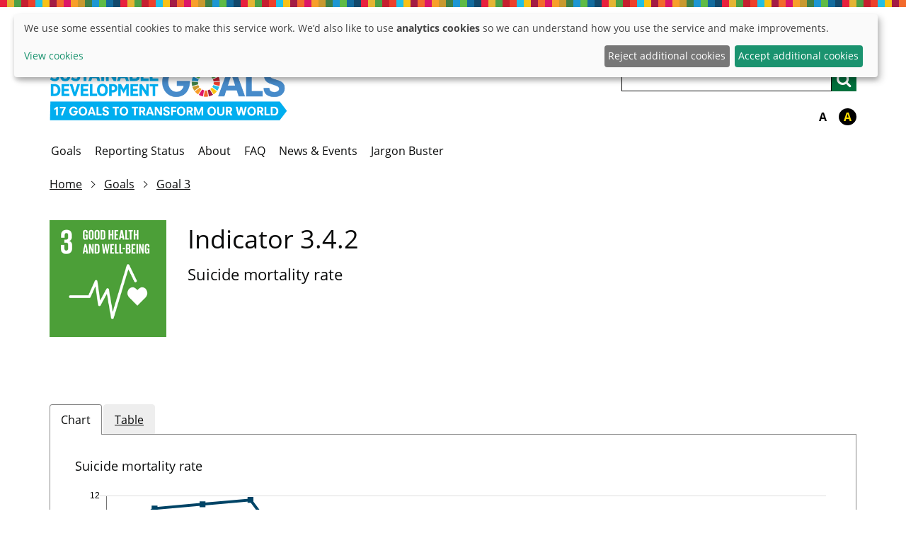

--- FILE ---
content_type: text/html; charset=utf-8
request_url: https://liverpool-sdg-data.github.io/3-4-2/
body_size: 13590
content:
<!DOCTYPE html>
<html lang="en" class="no-js">
    <head>
        <meta charset="utf-8">
        <script src="https://cdnjs.cloudflare.com/ajax/libs/modernizr/2.8.3/modernizr.min.js"></script>
        <script crossorigin="anonymous" src="https://polyfill.io/v3/polyfill.min.js?features=Promise%2CArray.prototype.forEach%2CString.prototype.includes%2CURLSearchParams%2CCustomEvent%2CArray.prototype.includes%2CArray.prototype.filter%2CArray.prototype.some%2CArray.prototype.find%2CArray.prototype.reduce%2CObject.assign%2CArray.isArray%2CObject.values%2CArray.from%2CSet%2CArray.prototype.findIndex"></script>
<script crossorigin="anonymous" src="https://cdnjs.cloudflare.com/ajax/libs/javascript-canvas-to-blob/3.15.0/js/canvas-to-blob.min.js"></script>

        <script>
// This is where we initialise any global variables, namespaced in "opensdg".
var opensdg = {

  // A base URL for asynchronous calls to SDG data.
  remoteDataBaseUrl: 'https://liverpool-sdg-data.github.io/data/en',

  chartConfigAlterations: [],
  // A hook which can be used to modify the configuration for Chart.js.
  chartConfigAlter: function(callback) {
    this.chartConfigAlterations.push(callback);
  },

  tableConfigAlterations: [],
  // A hook which can be used to modify the configuration for Datatables.
  tableConfigAlter: function(callback) {
    this.tableConfigAlterations.push(callback);
  },

  // A hook which can be replaced to alter whether/how the values that are
  // displayed on indicator tables/graphs get rounded.
  dataRounding: function(value) {
    // Alterations go here.
    return value;
  },

  // A hook which can be used to alter the data before it is displayed on charts/tables.
  dataDisplayAlterations: [],
  dataDisplayAlter: function(callback) {
    this.dataDisplayAlterations.push(callback);
  },

  language: 'en',
};

// For backwards compatibility, some of these might need to be global.
// @TODO: Remove these eventually.
var remoteDataBaseUrl = opensdg.remoteDataBaseUrl;

</script>

        <script>
// JavaScript container for translation data.
var translations = {
  //Javascript version of the "t" filter from jekyll-open-sdg-plugins.
  t: function(key) {

    if (!key || typeof key !== 'string') {
      return '';
    }

    // The majority of uses of this function are to translate disaggregation
    // data. To spare data providers of needing to enter "data." in front of
    // their disaggregation data, we specifically look for that here.
    if (typeof this.data === 'object' && this.data !== null && this.data[key]) {
      return this.data[key];
    }

    var originalKey = key;
    var drilled = this;
    var levelsDrilled = 0;
    var levels = key.split('.');

    for (var level in levels) {
      // If we have drilled down to soon, abort.
      if (typeof drilled !== 'object') {
        break;
      }

      if (levels[level] in drilled) {
        drilled = drilled[levels[level]];
        levelsDrilled += 1;
      }
    }

    // If we didn't drill the right number of levels, return the original string.
    if (levels.length != levelsDrilled) {
      return originalKey;
    }

    // Otherwise we must have drilled all the way.
    return drilled;
  },
};
</script>

        <!-- Basic Page Needs
        ================================================== -->
        <meta http-equiv="X-UA-Compatible" content="IE=edge"><!-- Mobile Specific Metas
        ================================================== -->
        <meta name="HandheldFriendly" content="True">
        <meta name="MobileOptimized" content="320">
        <meta name="viewport" content="width=device-width, initial-scale=1.0">
        <!-- Title and meta description
        ================================================== -->

        
    <title>
        
        Indicator 3.4.2 -
        
        Suicide mortality rate - Indicators For The Sustainable Development Goals
    </title>



        <meta name="description" content="">
        <meta property="og:description" content="">
        
        <link rel="canonical" href="/">

        <!--[if IE 9]>
        <script src="/assets/js/lib/classList.js"></script>
        <![endif]-->

        




<link rel="apple-touch-icon" sizes="180x180" href="/assets/img/favicons/apple-touch-icon.png">
<link rel="icon" type="image/png" sizes="32x32" href="/assets/img/favicons/favicon-32x32.png">
<link rel="icon" type="image/png" sizes="16x16" href="/assets/img/favicons/favicon-16x16.png">
<link rel="icon" type="image/x-icon" href="/assets/img/favicons/favicon.ico" />


        
        <link rel="stylesheet" href="//maxcdn.bootstrapcdn.com/bootstrap/3.4.1/css/bootstrap.min.css" crossorigin="">
        <link rel="stylesheet" href="//maxcdn.bootstrapcdn.com/font-awesome/4.5.0/css/font-awesome.min.css" crossorigin="">
        <link rel="stylesheet" href="https://cdn.datatables.net/fixedcolumns/3.2.3/css/fixedColumns.dataTables.min.css" crossorigin="">
        <link rel="stylesheet" href="/assets/css/style.css?v=20220718110856">
        <link rel="stylesheet" href="https://unpkg.com/leaflet@1.3.4/dist/leaflet.css"
          integrity="sha512-puBpdR0798OZvTTbP4A8Ix/l+A4dHDD0DGqYW6RQ+9jxkRFclaxxQb/SJAWZfWAkuyeQUytO7+7N4QKrDh+drA=="
          crossorigin=""/>
        <link rel="stylesheet" href="https://cdn.rawgit.com/socib/Leaflet.TimeDimension/master/dist/leaflet.timedimension.control.min.css"  crossorigin=""/>
        <link rel="stylesheet" href='https://api.mapbox.com/mapbox.js/plugins/leaflet-fullscreen/v1.0.1/leaflet.fullscreen.css'  crossorigin=""/>
        <link rel="stylesheet" href="https://bowercdn.net/c/leaflet.zoomhome-latest/dist/leaflet.zoomhome.css"  crossorigin=""/>
        <link rel="stylesheet" href="https://cdn.jsdelivr.net/npm/leaflet-search@2.9.7/dist/leaflet-search.min.css" crossorigin="">
        <link rel="stylesheet" href="https://cdn.kiprotect.com/klaro/v0.7/klaro.min.css" crossorigin=""/>
          <!-- Global site tag (gtag.js) - Google Analytics -->
<script
    type="text/plain" data-type="application/javascript" data-name="google-analytics"
    async
    data-src="https://www.googletagmanager.com/gtag/js?id=G-XR45TRY0J6"></script>
<script type="text/plain" data-type="application/javascript" data-name="google-analytics">
  window.dataLayer = window.dataLayer || [];
  function gtag(){dataLayer.push(arguments);}
  gtag('js', new Date());

  gtag('config', 'G-XR45TRY0J6', {
    'anonymize_ip': true,
    'forceSSL': true,
  });
</script>

        
        

        

    </head>
<body class="language-en
layout-indicator
">
<!-- <div class="container"> -->


<script>translations['header'] = {"alpha":"Alpha","default_contrast":"Default contrast","disable_high_contrast":"Disable high contrast","disclaimer":"This is a development website. We welcome your <a href=\"mailto:%email_address\">feedback</a>.","enable_high_contrast":"Enable high contrast","high_contrast":"High contrast","skip_link":"Skip to main content","tag_line":"17 Goals to Transform our World","toggle_menu":"Menu toggle. Click to expand or collapse the menu.","toggle_search":"Search toggle. Click to expand or collapse the search bar."};</script>

<a class="sr-only sr-only-focusable" id="skiplink" href="#main-content" tabindex="0">Skip to main content</a>
<div id="disclaimer">
  <div class="container">
  <div class="disclaimer-alert">
    <strong class="phase-tag">Alpha</strong>
    
    This is a development website. We welcome your <a href="mailto:info@the2030hub.com">feedback</a>.
  </div>
</div>

</div>

<header role="banner" class="header-menu-left-aligned">
  <div class="container">

    <div class="logo-and-mobile-widgets">
      <a class="navbar-brand" href="/" id="home">
    <img src="/assets/img/SDG_logo.png" alt="Sustainable Development Goals - 17 Goals to Transform our World" />
</a>
      <div class="mobile-widgets">
    <ul id='accessibility-nav' class='contrast-switcher'>
        

    <li class="nav-link contrast contrast-default contrast-type-default">
        <a title="Disable high contrast"
           aria-label="Disable high contrast"
           data-contrast-switch-to="default"
           href="javascript:void(0)"
           data-on="click"
data-event-category="Accessibility"
data-event-action="Change contrast setting"
data-event-label="default"

        >A</a>
    </li>
    <li class="nav-link contrast contrast-high contrast-type-default">
        <a title="Enable high contrast"
           aria-label="Enable high contrast"
           data-contrast-switch-to="high"
           href="javascript:void(0)"
           data-on="click"
data-event-category="Accessibility"
data-event-action="Change contrast setting"
data-event-label="high"

        >A</a>
    </li>


    </ul></div>
    </div>

    <div class="search-and-desktop-widgets">
      <div id="search" class="menu-target">
  <form action="/search/">
    <label class="sr-only" for="indicator_search">Search</label>
    <input type="text" name="q" id="indicator_search" title="Search" /><!--
    --><button aria-label="Search" id="search-btn" type="submit"><i class="fa fa-search" aria-hidden="false"></i></button>
  </form>
</div>

      <div class="navbar navbar-default widgets-without-menu">
        <ul class="nav navbar-nav contrast-switcher">

    <li class="nav-link contrast contrast-default contrast-type-default">
        <a title="Disable high contrast"
           aria-label="Disable high contrast"
           data-contrast-switch-to="default"
           href="javascript:void(0)"
           data-on="click"
data-event-category="Accessibility"
data-event-action="Change contrast setting"
data-event-label="default"

        >A</a>
    </li>
    <li class="nav-link contrast contrast-high contrast-type-default">
        <a title="Enable high contrast"
           aria-label="Enable high contrast"
           data-contrast-switch-to="high"
           href="javascript:void(0)"
           data-on="click"
data-event-category="Accessibility"
data-event-action="Change contrast setting"
data-event-label="high"

        >A</a>
    </li>


        </ul>
      </div>
    </div>

    <div class="navbar navbar-default menu-without-widgets" id="main-nav">
      <ul class="top-level">
    <li id="menuToggle"
        aria-label="Menu toggle. Click to expand or collapse the menu."
        aria-haspopup="true">
        <button data-target="menu-mobile" aria-expanded="false">Menu</button>
        <ul class="nav navbar-nav menu-target contrast-switcher" id="menu-mobile"><li class="nav-link ">
    <a href="/goals">Goals</a>
</li><li class="nav-link ">
    <a href="/reporting-status">Reporting Status</a>
</li><li class="nav-link ">
    <a href="/about">About</a>
</li><li class="nav-link ">
    <a href="/faq">FAQ</a>
</li><li class="nav-link ">
    <a href="/news">News & Events</a>
</li><li class="nav-link ">
    <a href="/jargon-buster">Jargon Buster</a>
</li>



    <li class="nav-link contrast contrast-default contrast-type-default">
        <a title="Disable high contrast"
           aria-label="Disable high contrast"
           data-contrast-switch-to="default"
           href="javascript:void(0)"
           data-on="click"
data-event-category="Accessibility"
data-event-action="Change contrast setting"
data-event-label="default"

        >A</a>
    </li>
    <li class="nav-link contrast contrast-high contrast-type-default">
        <a title="Enable high contrast"
           aria-label="Enable high contrast"
           data-contrast-switch-to="high"
           href="javascript:void(0)"
           data-on="click"
data-event-category="Accessibility"
data-event-action="Change contrast setting"
data-event-label="high"

        >A</a>
    </li>



</ul>

    </li>
    <li id="searchToggle"
        aria-label="Search toggle. Click to expand or collapse the search bar."
        aria-haspopup="true">
        <button data-target="search-mobile" aria-expanded="false">Search</button>
        <div id="search-mobile" class="menu-target">
  <form action="/search/">
    <label class="sr-only" for="indicator_search-mobile">Search</label>
    <input type="text" name="q" id="indicator_search-mobile" title="Search" /><!--
    --><button aria-label="Search" id="search-mobile-btn" type="submit"><i class="fa fa-search" aria-hidden="false"></i></button>
  </form>
</div>

    </li>
</ul>
      <ul class="nav navbar-nav menu-target " id="menu"><li class="nav-link ">
    <a href="/goals">Goals</a>
</li><li class="nav-link ">
    <a href="/reporting-status">Reporting Status</a>
</li><li class="nav-link ">
    <a href="/about">About</a>
</li><li class="nav-link ">
    <a href="/faq">FAQ</a>
</li><li class="nav-link ">
    <a href="/news">News & Events</a>
</li><li class="nav-link ">
    <a href="/jargon-buster">Jargon Buster</a>
</li>

</ul>

    </div>

  </div>

</header>
<div id="top" tabindex=-1></div>




<script type="text/template" id="item_template">
  <% _.each(fields, function(fieldItem) { %>
    <div class="variable-selector
      <% if(allowedFields.indexOf(fieldItem.field) == -1) { %> disallowed <% }%>
      <% if (typeof childFields !== 'undefined' && childFields.indexOf(fieldItem.field) !== -1) { %> child <% }%>
      <% // @deprecated start %>
      <% if (typeof childFields === 'undefined' && allowedFields.indexOf(fieldItem.field) == -1) { %> child <% }%>
      <% // @deprecated end %>
      "
      data-field="<%=fieldItem.field%>"
    >
      <button class='accessBtn' tabindex='0' aria-expanded='false'
        <% if(allowedFields.indexOf(fieldItem.field) == -1) { %>
        aria-describedby='variable-hint-<%=fieldItem.field.replace(/ /g, '-')%>'
        <% }%>
      >
        <% if(allowedFields.indexOf(fieldItem.field) == -1) { %><h6><% } else { %><h5><% } %>
          <span aria-hidden="true"><%=translations.t(fieldItem.label)%><i class="fa fa-chevron-down"></i></span>
          <span class="sr-only">Show sub-categories: <%=translations.t(fieldItem.label)%></span>
        <% if(allowedFields.indexOf(fieldItem.field) == -1) { %></h6><% } else { %></h5><% } %>
      </button>
      <div class="variable-options">
        <fieldset>
          <legend class="sr-only">Sub-categories - <%=translations.t(fieldItem.field)%></legend>
          <div>
            <button data-type="select">Select all</button>
            <button data-type="clear">Clear all</button>
          </div>
          <% _.each(fieldItem.values, function(item) { %>
            <label>
              <input type="checkbox" <%=item.checked ? 'checked' : ''%> value="<%=item.value%>" data-field="<%=fieldItem.field%>" /><%=translations.t(item.value)%>
            </label>
          <% }); %>
        </fieldset>
      </div>

      <% if(allowedFields.indexOf(fieldItem.field) == -1) { %>
        <div class="variable-hint" id="variable-hint-<%=fieldItem.field.replace(/ /g, '-')%>">Available when '<%= translations.t(_.find(edges, { To: fieldItem.field }).From) %>' is selected
        </div>
        <div class="no-data-hint" id="no-data-hint-<%=fieldItem.field.replace(/ /g, '-')%>">
          No options available because of filters above
        </div>
      <% }%>

    </div>
  <% }); %>
</script>

<script type="text/template" id="units_template">
  
  <% if(units.length > 1) { %>
  
    <h4>Unit of Measurement</h4>
    <fieldset>
      <legend class="sr-only">Unit of Measurement</legend>
      <% _.each(units, function(unitsItem, index) { %>
        <% var checked = (selectedUnit) ? (selectedUnit==unitsItem) : (index==0); %>
        <label><input type="radio" name="unit" value="<%=unitsItem%>" tabindex=0 <%=checked ? 'checked' : ''%> /> <%=translations.t(unitsItem)%></label>
      <% }); %>
    </fieldset>
  
  <% } %>
  
</script>

<script type="text/template" id="series_template">
  
  <% if(serieses.length > 1) { %>
  
    <h4>Series</h4>
    <fieldset>
      <legend class="sr-only">Series</legend>
      <% _.each(serieses, function(seriesItem, index) { %>
        <% var checked = (selectedSeries) ? (selectedSeries==seriesItem) : (index==0); %>
        <label><input type="radio" name="series" value="<%=seriesItem%>" tabindex=0 <%=checked ? 'checked' : ''%> /> <%=translations.t(seriesItem)%></label>
      <% }); %>
    </fieldset>
  
  <% } %>
  
</script>

<script>translations['indicator'] = {"annotation_2030_target":"2030 Target","annotation_series_break":"Series break","announce_data_added":"Chart and table updated to include data.","announce_data_not_available":"Chart and table shows no data.","announce_data_removed":"Chart and table updated to exclude data.","chart":"Chart","chart_annotation":"Chart annotation","clear_all":"Clear all","clear_selections":"Clear selections","data_keyboard_navigation":"Press enter to browse data points with left and right arrow keys.","data_not_available":"This data is not available. Please choose alternative data to display.","data_tabular_alternative":"For tabular data alternative see Table tab.","dataset_size_warning":"There are too many datasets to show on the chart. Not all will be shown until you remove some selections.","download_chart":"Download Chart CSV","download_chart_image":"Download Chart Image","download_chart_image_title":"Download chart as image","download_csv":"Download CSV","download_csv_title":"Download as CSV","download_geojson":"Download GeoJSON","download_geojson_title":"Download as GeoJSON","download_headline":"Download Headline CSV","download_headline_title":"Download headline data as CSV","download_source":"Download Source CSV","download_source_sdmx":"Download Source SDMX","download_source_sdmx_title":"Download source data as SDMX","download_source_title":"Download source data as CSV","download_table":"Download Table CSV","edit":"Edit","edit_configuration":"Edit Configuration","edit_data":"Edit Data","edit_metadata":"Edit Metadata","footnote":"Footnote","geographical_area":"Geographical Area","global_metadata":"Global Metadata","global_metadata_blurb":"This table provides information on metadata for SDG indicators as defined by the UN Statistical Commission. <a href=\"https://unstats.un.org/sdgs/metadata/\">Complete global metadata</a> is provided by the UN Statistics Division.","legend_help":"Click on the legend to remove individual lines from the chart.","loading":"Loading","loading_map":"Loading map","map":"Map","map_search":"Search","map_search_hide":"Hide search","map_search_show":"Show search","map_year_slider":"Year slider","national_metadata":"National Metadata","national_metadata_blurb":"This table provides metadata for the actual indicator available from %country_name statistics closest to the corresponding global SDG indicator. Please note that even when the global SDG indicator is fully available from %country_adjective statistics, this table should be consulted for information on national methodology and other %country_adjective-specific metadata information.","next":"Next indicator","no_data_hint":"No options available because of filters above","plot_legend_description":"Plot legend: list of lines included in chart","previous":"Previous indicator","select_all":"Select all","series":"Series","series_help":"Choose categories from the dropdowns below to see different breakdowns of the data. Some will not be available until a higher level is chosen.","source":"Source","sources":"Sources","status":"Indicator status","sub_categories":"Sub-categories","sub_categories_show":"Show sub-categories:","table":"Table","table_column_sort":"Click to sort by this column","tags":"Tags","unit":"Unit","unit_of_measurement":"Unit of Measurement","units_type":"Units type","variable_hint":"Available when '%field' is selected","view_indicator_list":"View this goal's indicator list"};</script>

<script>translations['data'] = null;</script>


<div class="container">
  
<ol class="breadcrumb">
  
  <li><a href="/">Home</a></li>
  <li><a href="/goals">Goals</a></li>
  
  <li><a href="/3" title="Ensure healthy lives and promote well-being for all at all ages">Goal 3</a></li>
  
</ol>


  
</div>
<div class="heading goal-banner indicator goal-3">
  <div class="container">
    <div class="row">
      
      <div class="col-xs-4 col-md-3 col-lg-2 goal-icon goal-tiles">
        <a href="/3" title="View this goal's indicator list">
          <img src="https://open-sdg.org/sdg-translations/assets/img/goals/en/3.png" alt="Good health and well-being - Goal 3" id="goal-3" class="goal-icon-image goal-icon-image-"/>
        </a>
      </div>
      <div class="col-xs-8 col-md-9 col-lg-10 indicator-details">
      
        <div>
          <h1>
            
            Indicator 3.4.2
            
            <span class="lead-copy">Suicide mortality rate</span>
          </h1>
        </div>
      </div>
    </div>
  </div>
</div>

<div id="main-content" class="container goal-3" role="main">
  

  
<div class="row metadata-available-indicator">
  <div class="col-xs-12">
    <h2></h2>
  </div>
</div>


  

  


  



<div class="row"
  id="indicatorData"
  data-indicatorid='indicator_3-4-2'
  data-id="3-4-2"
  data-country="Liverpool"
  data-charttitle="Suicide mortality rate"
  data-charttitles="[]"
  data-measurementunit="Rate per 100,000 persons"
  data-xaxislabel=""
  data-showdata="true"
  data-graphtype="line"
  data-geocoderegex=""
  data-showmap="false"
  data-startvalues="[]"
  data-graphlimits="[]"
  data-stackeddisaggregation=""
  data-graphannotations="[]"
  data-graphtargetlines="null"
  data-graphseriesbreaks="null"
  data-indicatordownloads="null"
  data-dataschema="{&quot;fields&quot;:[{&quot;name&quot;:&quot;Value&quot;,&quot;type&quot;:&quot;number&quot;,&quot;title&quot;:&quot;Value&quot;},{&quot;name&quot;:&quot;Year&quot;,&quot;type&quot;:&quot;integer&quot;,&quot;title&quot;:&quot;Year&quot;}]}"
  data-compositebreakdownlabel=""
  data-precision="[]"
>
  
  <span role="status" class="sr-only" id="indicator-data-view-status"></span>
  <div id="indicator-sidebar" class="indicator-sidebar col-md-3">
    <div id="serieses"></div>
<div id="units"></div>
<div id="toolbar">
  <span id="series-help">
    <h4>Sub-categories</h4>
    <p>Choose categories from the dropdowns below to see different breakdowns of the data. Some will not be available until a higher level is chosen.</p>
  </span>
  <div id="fields">
    <p class="async-loading" data-img="/assets/img/loading-small.gif"></p>
  </div>
</div>

  </div>
  <div id="indicator-main" class="indicator-main col-md-9">
    


<div id="headlineTable">

  <div id="datatables">

    <a href="https://liverpool-sdg-data.github.io/data/en/headline/3-4-2.csv" class="btn btn-primary btn-download" download="indicator_3-4-2.csv" tabindex="0" role="button">Download Headline CSV</a>

    <a href="https://liverpool-sdg-data.github.io/data/en/data/3-4-2.csv" class="btn btn-primary btn-download" style='float:left;margin-right:1em' download='indicator_3-4-2.csv' tabindex='0' role='button'>Download Source CSV</a>

    <h3>Headline data</h3>
    <table class="table-responsive table table-hover dataTable no-footer" role="grid">
      <caption>Suicide mortality rate</caption>
      <thead>
        
        
        <th scope="col">Year</th>
        
        
        
        <th scope="col" class="table-value">Value</th>
        
        
      </thead>
      <tbody>
        
        <tr>
          
          
          <td>2003</td>
          
          
          
          <td class="table-value">9.9</td>
          
          
        </tr>
        
        <tr>
          
          
          <td>2004</td>
          
          
          
          <td class="table-value">11.4</td>
          
          
        </tr>
        
        <tr>
          
          
          <td>2005</td>
          
          
          
          <td class="table-value">11.6</td>
          
          
        </tr>
        
        <tr>
          
          
          <td>2006</td>
          
          
          
          <td class="table-value">11.8</td>
          
          
        </tr>
        
        <tr>
          
          
          <td>2007</td>
          
          
          
          <td class="table-value">8.8</td>
          
          
        </tr>
        
        <tr>
          
          
          <td>2008</td>
          
          
          
          <td class="table-value">7.3</td>
          
          
        </tr>
        
        <tr>
          
          
          <td>2009</td>
          
          
          
          <td class="table-value">5.9</td>
          
          
        </tr>
        
        <tr>
          
          
          <td>2010</td>
          
          
          
          <td class="table-value">7.3</td>
          
          
        </tr>
        
        <tr>
          
          
          <td>2011</td>
          
          
          
          <td class="table-value">8.8</td>
          
          
        </tr>
        
        <tr>
          
          
          <td>2012</td>
          
          
          
          <td class="table-value">10.6</td>
          
          
        </tr>
        
        <tr>
          
          
          <td>2013</td>
          
          
          
          <td class="table-value">10.9</td>
          
          
        </tr>
        
        <tr>
          
          
          <td>2014</td>
          
          
          
          <td class="table-value">10.2</td>
          
          
        </tr>
        
        <tr>
          
          
          <td>2015</td>
          
          
          
          <td class="table-value">9.3</td>
          
          
        </tr>
        
        <tr>
          
          
          <td>2016</td>
          
          
          
          <td class="table-value">9.9</td>
          
          
        </tr>
        
        <tr>
          
          
          <td>2017</td>
          
          
          
          <td class="table-value">9.5</td>
          
          
        </tr>
        
        <tr>
          
          
          <td>2018</td>
          
          
          
          <td class="table-value">9.9</td>
          
          
        </tr>
        
      </tbody>
    </table>
  </div>

  <div id="datatableFooter">
    
    <p>Source: Office for National Statistics</p>
    
    
    <p>Geographical Area: Liverpool</p>
    
    
    <p>Unit of Measurement: Rate per 100,000 persons</p>
    
    
    <p>Footnote: </p>
    
  </div>

</div>


<section>

  <p class="async-loading" data-img="/assets/img/loading-small.gif"></p>

  <div class="async-loaded spacer medium" style="display:none;">

    <div style="display: none;">
  <span id="table-alternative">For tabular data alternative see Table tab.</span>
</div>
<ul class="nav nav-tabs non-stacking-tabs data-view" role="tablist">
  <li role="presentation" class="nav-item active">
    <a class="nav-link" data-toggle="tab" id="tab-chartview" href="#chartview" aria-controls="chartview" role="tab" data-on="click"
data-event-category="Tab change"
data-event-action="Change data view"
data-event-label="Change to Chart tab"
 aria-describedby="table-alternative">Chart</a>
  </li>
  <li role="presentation" class="nav-item">
    <a class="nav-link" data-toggle="tab" id="tab-tableview" href="#tableview" aria-controls="tableview" role="tab" data-on="click"
data-event-category="Tab change"
data-event-action="Change data view"
data-event-label="Change to Table tab"
>Table</a>
  </li></ul>

    <div class="tab-content data-view">
  <div role="tabpanel" class="tab-pane active" id="chartview">
    

    <div id="dataset-size-warning" style="display:none" role="alert">
      <i class="fa fa-bolt"><span class="sr-only">Warning:</span></i>
      There are too many datasets to show on the chart. Not all will be shown until you remove some selections.
    </div>

    
    
    <div id="selectionsChart">
      <figure role="group">
        <div id="chart-canvas">
          <h4 id="chart-heading" class="chart-title">Suicide mortality rate</h4>
          <div id="chart" class="plot-container">
            
<canvas
    role="img"
    aria-labelledby="chart-heading"
    aria-describedby="table-alternative chart-annotations"
    tabindex="0"
 ></canvas>

<script>
// Add a chart alteration to support the chart_graph_limits metadata field.
opensdg.chartConfigAlter(function(config, info) {
  if (info.graphLimits && Object.keys(info.graphLimits).length > 0) {
    var overrides = {
      options: {
        scales: {
          yAxes: [{
            ticks: {
              min: info.graphLimits.minimum,
              max: info.graphLimits.maximum,
            }
          }]
        }
      }
    }
    // Add these overrides onto the normal config.
    $.extend(true, config, overrides);
  }
});
</script>

<span style="display: none;" id="chart-annotations" role="status"></span>
<script>
opensdg.annotationPresets = {
    common: {
        // This "common" preset is applied to all annotations automatically.
        borderColor: '#949494',
        type: 'line',
        borderDash: [10, 5],
        borderWidth: 1,
        label: {
            backgroundColor: 'white',
            fontColor: 'black',
        },
        // This "highContrast" overrides colors when in high-contrast mode.
        highContrast: {
            label: {
                backgroundColor: 'black',
                fontColor: 'white'
            }
        },
        // This callback is used to generate a generic description for screenreaders.
        // This can be overridden to be a more specific string, eg:
        //
        //     description: 'Chart annotation showing a 2030 target of 15%'
        //
        description: function() {
            var descriptionParts = [translations.indicator.chart_annotation];
            if (this.label && this.label.content) {
                descriptionParts.push(translations.t(this.label.content));
            }
            else {
                // If there is no label, just specify whether it is a box or line.
                if (this.type == 'line') {
                    descriptionParts.push(this.mode + ' line');
                }
                if (this.type == 'box') {
                    descriptionParts.push('box');
                }
            }
            if (typeof this.value !== 'undefined') {
                descriptionParts.push(this.value);
            }
            return descriptionParts.join(': ');
        },
    },
    target_line: {
        mode: 'horizontal',
        borderWidth: 2,
        borderDash: [15, 10],
        borderColor: '#757575',
        label: {
            position: 'right',
            content: translations.indicator.annotation_2030_target,
        },
    },
    series_break: {
        mode: 'vertical',
        borderDash: [2, 2],
        label: {
            position: 'top',
            content: translations.indicator.annotation_series_break,
        },
    },
};

// Add a chart alteration to support the chart_annotations metadata field.
opensdg.chartConfigAlter(function(config, info) {
    if (info.graphAnnotations && info.graphAnnotations.length > 0) {
        // Apply some helpers/fixes to the annotations.
        var annotations = info.graphAnnotations.map(function(annotationOverrides) {
            var annotation = {};
            // Apply the "common" preset.
            if (opensdg.annotationPresets.common) {
                $.extend(true, annotation, opensdg.annotationPresets.common);
            }
            // Apply any specified presets.
            if (annotationOverrides.preset) {
                var preset = annotationOverrides.preset;
                if (opensdg.annotationPresets[preset]) {
                    $.extend(true, annotation, opensdg.annotationPresets[preset]);
                }
            }
            // Now add any more annotation config.
            $.extend(true, annotation, annotationOverrides);
            // Default to horizontal lines.
            if (!annotation.mode && annotation.type === 'line') {
                annotation.mode = 'horizontal';
            }
            // Provide the obscure scaleID properties on user's behalf.
            if (!annotation.scaleID && annotation.type === 'line') {
                if (annotation.mode === 'horizontal') {
                    annotation.scaleID = 'y-axis-0';
                }
                if (annotation.mode === 'vertical') {
                    annotation.scaleID = 'x-axis-0';
                }
            }
            if (!annotation.xScaleID && annotation.type === 'box') {
                annotation.xScaleID = 'x-axis-0';
            }
            if (!annotation.yScaleID && annotation.type === 'box') {
                annotation.yScaleID = 'y-axis-0';
            }
            // Provide the "enabled" label property on the user's behalf.
            if (annotation.label && annotation.label.content) {
                annotation.label.enabled = true;
            }
            // Translate any label content.
            if (annotation.label && annotation.label.content) {
                annotation.label.content = translations.t(annotation.label.content);
            }
            // Save some original values for later used when contrast mode is switched.
            if (typeof annotation.defaultContrast === 'undefined') {
                annotation.defaultContrast = {};
                if (annotation.borderColor) {
                    annotation.defaultContrast.borderColor = annotation.borderColor;
                }
                if (annotation.backgroundColor) {
                    annotation.defaultContrast.backgroundColor = annotation.backgroundColor;
                }
                if (annotation.label) {
                    annotation.defaultContrast.label = {};
                    if (annotation.label.fontColor) {
                        annotation.defaultContrast.label.fontColor = annotation.label.fontColor;
                    }
                    if (annotation.label.backgroundColor) {
                        annotation.defaultContrast.label.backgroundColor = annotation.label.backgroundColor;
                    }
                }
            }
            return annotation;
        });
        if (annotations.length > 0) {
            var overrides = {
                options: {
                    annotation: {
                        drawTime: 'beforeDatasetsDraw',
                        annotations: annotations
                    }
                }
            };
            // Add these overrides onto the normal config.
            $.extend(true, config, overrides);

            // Update the chart annotations element.
            var descriptions = annotations.map(function(annotation) {
                var description = '';
                if (annotation.description) {
                    if (typeof annotation.description === 'function') {
                        description = annotation.description.call(annotation);
                    }
                    else {
                        description = translations.t(annotation.description);
                    }
                }
                return description;
            }).filter(function(description) { return description != ''; });

            var currentDescription = $('#chart-annotations').text();
            var newDescription = descriptions.join('. ');
            if (currentDescription != newDescription) {
                $('#chart-annotations').text(newDescription);
            }
        }
    }
    else if (config.options && config.options.annotation) {
        delete config.options.annotation;
    }
});
</script>

<script>
// For line charts, add the vertical line hover functionality.
opensdg.chartConfigAlter(function(config, info) {
    var overrides = {
        options: {
            tooltips: {
                intersect: false,
                axis: 'x'
            },
        },
        plugins: [{
            beforeDatasetsDraw: function(chart) {
                if (chart.tooltip._active && chart.tooltip._active.length) {
                    var activePoint = chart.tooltip._active[0],
                        ctx = chart.ctx,
                        x = activePoint.tooltipPosition().x,
                        topY = chart.scales['y-axis-0'].top,
                        bottomY = chart.scales['y-axis-0'].bottom;

                    // draw line
                    ctx.save();
                    ctx.beginPath();
                    ctx.moveTo(x, topY);
                    ctx.lineTo(x, bottomY);
                    ctx.lineWidth = 2;
                    ctx.strokeStyle = '#757575';
                    ctx.stroke();
                    ctx.restore();
                }
            }
        }],
    };
    // Add these overrides onto the normal config, and return it.
    $.extend(true, config, overrides);
});
</script>

          </div>
          <div id="plotLegend"></div>
          



<div id="selectionChartFooter" class="table-footer-text">
  <h5 class="sr-only">Chart details</h5>
    <dl>
        
        <dt>Source:</dt>
        <dd>Office for National Statistics</dd>
        

        
        <dt>Geographical Area:</dt>
        <dd>Liverpool</dd>
        

        
        <dt>Unit of Measurement:</dt>
        <dd>Rate per 100,000 persons</dd>
        

        

        
    <dl>
</div>

        </div>
      </figure>
      <div id="chartSelectionDownload" class="clearfix">
        <button id="btnSave" title="Download chart as image" class='btn btn-primary btn-download'>
          Download Chart Image
        </button>
      </div>
    </div>



  </div>
  <div role="tabpanel" class="tab-pane" id="tableview">
    <div style="display: none;">
      <span id="column-sort-info">Click to sort by this column</span>
    </div>
    <div id="selectionsTable"></div>
<dl id="tableTargetLines" class="clearfix"></dl>




<div id="selectionTableFooter" class="table-footer-text">
  <h5 class="sr-only">Chart details</h5>
    <dl>
        
        <dt>Source:</dt>
        <dd>Office for National Statistics</dd>
        

        
        <dt>Geographical Area:</dt>
        <dd>Liverpool</dd>
        

        
        <dt>Unit of Measurement:</dt>
        <dd>Rate per 100,000 persons</dd>
        

        

        
    <dl>
</div>

<div id="tableSelectionDownload" class="clearfix"></div>

  </div>
  <div role="tabpanel" class="tab-pane" id="embeddedmapview" class="embedded-map">
    <div class="row">
  <div class="col-xs-12">
    
    
    
    <div class="embedded-map" id="embeddedmapframe">
    
  </div>
</div>

  </div>
  
</div>


  </div>

</section>

  
  <ul class="nav nav-tabs spacer medium" role="tablist">

  <li role="presentation" class="nav-item active">
  <a class="nav-link" data-toggle="tab" id="tab-national" href="#national" aria-controls="national" role="tab" data-on="click"
data-event-category="Tab change"
data-event-action="Change metadata view"
data-event-label="Change to National Metadata tab"
>National Metadata</a>
</li>

<li role="presentation" class="nav-item">
  <a class="nav-link" data-toggle="tab" id="tab-global" href="#global" aria-controls="global" role="tab" data-on="click"
data-event-category="Tab change"
data-event-action="Change metadata view"
data-event-label="Change to Global Metadata tab"
>Global Metadata</a>
</li>

<li role="presentation" class="nav-item">
  <a class="nav-link" data-toggle="tab" id="tab-sources" href="#sources" aria-controls="sources" role="tab" data-on="click"
data-event-category="Tab change"
data-event-action="Change metadata view"
data-event-label="Change to Sources tab"
>Sources</a>
</li>


  
</ul>

<div class="tab-content">
  
    <div role="tabpanel" class="tab-pane active" id="national">
  <!-- National Metadata -->
  <div >
    <article>
      <p>
        
        
        This table provides metadata for the actual indicator available from Liverpool statistics closest to the corresponding global SDG indicator. Please note that even when the global SDG indicator is fully available from Liverpool statistics, this table should be consulted for information on national methodology and other Liverpool-specific metadata information.
      </p>
      <table class="table">
  
  
  
  
  
  
  
  
  
  
  
  
  
  
  
  
  
  
  
  
  
  
  
  
  
  
  
  
  
  
  
  
  
  
  
  
  
  
  
  
  
  
  
  
      
        
          
      
        
      
      
      <tr>
        <th scope="row">Goal </th>
        <td>
          
            <p>Goal 3: Ensure healthy lives and promote well-being for all at all ages</p>

          
        </td>
        </tr>
        
      
  
      
        
      
      
      <tr>
        <th scope="row">Target </th>
        <td>
          
            <p>Target 3.4: By 2030, reduce by one third premature mortality from non-communicable diseases through prevention and treatment and promote mental health and well-being</p>

          
        </td>
        </tr>
        
      
  
      
        
      
      
      <tr>
        <th scope="row">Indicator </th>
        <td>
          
            <p>Indicator 3.4.2: Suicide mortality rate</p>

          
        </td>
        </tr>
        
      
  
      
        
          
      
        
          
      
        
          
      
        
          
      
        
      
      
      <tr>
        <th scope="row">Organisation </th>
        <td>
          
            <p>Office for National Statistics</p>

          
        </td>
        </tr>
        
      
  
      
        
          
      
        
          
      
        
          
      
        
          
      
        
          
      
        
      
      
      <tr>
        <th scope="row">Contact email </th>
        <td>
          
            <p>health.data@ons.gov.uk</p>

          
        </td>
        </tr>
        
      
  
      
        
          
      
        
          
      
        
      
      
      <tr>
        <th scope="row">Unit of measure </th>
        <td>
          
            <p>Rate per 100,000 persons</p>

          
        </td>
        </tr>
        
      
  
      
        
          
      
        
          
      
        
      
      
      <tr>
        <th scope="row">Data sources </th>
        <td>
          
            <p><a href="https://www.ons.gov.uk/peoplepopulationandcommunity/birthsdeathsandmarriages/deaths/datasets/suicidesbylocalauthority">Suicides in England and Wales by local authority</a></p>

          
        </td>
        </tr>
        
      
  
      
        
          
      
        
          
      
        
      
      
      <tr>
        <th scope="row">Data release calendar </th>
        <td>
          
            <p>To be announced</p>

          
        </td>
        </tr>
        
      
  
      
        
          
      
        
      
      
      <tr>
        <th scope="row">Data compilers </th>
        <td>
          
            <p>Office for National Statistics</p>

          
        </td>
        </tr>
        
      
  
      
        
          
      
        
          
      
        
          
      
        
      
      
      <tr>
        <th scope="row">Comment and limitations </th>
        <td>
          
            <p>The data is based on a 3 year average. The year given is the middle year of the sample, for example the sample years between 2001-03 is displayed as 2002.</p>

          
        </td>
        </tr>
        
      
  
      
        
          
      
        
          
      
        
          
      
        
          
      
        
          
      
        
          
      
        
          
      
        
          
      
        
          
      
        
      
      
      <tr>
        <th scope="row">Data last updated </th>
        <td>
          
            
            
            
            

            
              <a href="https://github.com/sdg-liverpool/data/commit/6f7dfc59f989cecb0634bede2f9f990c287a5c7a" target="_blank">
                2021-08-09: see changes on GitHub <span class="visuallyhidden">opens in a new window</span>
              </a>
            

          
        </td>
        </tr>
        
      
  
      
        
      
      
      
  
      
        
      
      
      <tr>
        <th scope="row">Metadata last updated </th>
        <td>
          
            
            
            
            

            
              <a href="https://github.com/sdg-liverpool/data/commit/8695410c9c08fee69b61efbdbbefe7b68a7a00f1" target="_blank">
                2021-08-26: see changes on GitHub <span class="visuallyhidden">opens in a new window</span>
              </a>
            

          
        </td>
        </tr>
        
      
  
      
        
      
      
      
  
  
  
  
  
  
  
  
  
  
  
  
  
  
  
  
  
  
  
  
  
  
  
  
  
  
  
  
  
  
  
  
  
  
  
  
  
  
  
  
  
  
  
  
  
  
  
  
  
  
  
  
  
  
  
  
  
  
  
  
  
  
  
  
  
  
  
  
  
  
  
  
  
  
</table>

    </article>
  </div>
</div>
<div role="tabpanel" class="tab-pane" id="global">
  <!-- Global Metadata -->
  <div>
    <article>
      <p>This table provides information on metadata for SDG indicators as defined by the UN Statistical Commission. <a href="https://unstats.un.org/sdgs/metadata/">Complete global metadata</a> is provided by the UN Statistics Division.</p>
      <table class="table">
  
      
        
          
      
        
      
      
      <tr>
        <th scope="row">Goal </th>
        <td>
          
            <p>Goal 3: Ensure healthy lives and promote well-being for all at all ages</p>

          
        </td>
        </tr>
        
      
  
      
        
      
      
      <tr>
        <th scope="row">Target </th>
        <td>
          
            <p>Target 3.4: By 2030, reduce by one third premature mortality from non-communicable diseases through prevention and treatment and promote mental health and well-being</p>

          
        </td>
        </tr>
        
      
  
      
        
      
      
      <tr>
        <th scope="row">Indicator </th>
        <td>
          
            <p>Indicator 3.4.2: Suicide mortality rate</p>

          
        </td>
        </tr>
        
      
  
      
        
          
      
        
          
      
        
          
      
        
      
      
      <tr>
        <th scope="row">International organisations(s) responsible for global monitoring </th>
        <td>
          
            <p>World Health Organisation (WHO)</p>

          
        </td>
        </tr>
        
      
  
      
        
          
      
        
          
      
        
          
      
        
          
      
        
          
      
        
          
      
        
          
      
        
          
      
        
          
      
        
          
      
        
          
      
        
          
      
        
          
      
        
          
      
        
          
      
        
          
      
        
          
      
        
          
      
        
          
      
        
          
      
        
          
      
        
          
      
        
          
      
        
          
      
        
          
      
        
          
      
        
          
      
        
          
      
        
          
      
        
          
      
        
          
      
        
          
      
        
          
      
        
          
      
        
          
  
  
  
  
  
  
  
  
  
  
  
  
  
  
  
  
  
  
  
  
  
  
  
  
  
  
  
  
  
  
  
  
  
  
  
  
  
  
  
  
  
  
  
  
  
  
  
  
  
  
  
  
  
  
  
  
  
  
  
  
  
  
  
  
  
  
  
  
  
  
  
  
  
  
  
  
  
  
  
  
  
  
  
  
  
  
  
  
  
  
  
  
  
  
  
  
  
  
  
  
  
  
  
  
  
  
  
  
  
  
  
  
  
  
  
  
</table>

    </article>
  </div>
</div>
<div role="tabpanel" class="tab-pane" id="sources">
  <!-- Count the non-empty sources (up to 5) -->




  <div class="row">
  
    
    
    <div class="col-md-6">
      
      <table class="table">
  
  
  
  
  
  
  
  
  
  
  
  
  
  
  
  
  
  
  
  
  
  
  
  
  
  
  
  
  
  
  
  
  
  
  
  
  
  
  
  
  
  
  
  
  
  
  
  
  
  
  
  
  
  
  
  
  
  
  
  
  
  
  
  
  
  
  
  
  
  
  
  
  
  
  
  
  
  
  
  
  
  
  
  
  
  
  
  
  
      
        
      
      
      <tr>
        <th scope="row">Organisation </th>
        <td>
          
            <p>Office for National Statistics</p>

          
        </td>
        </tr>
        
      
  
      
        
      
      
      <tr>
        <th scope="row">Periodicity </th>
        <td>
          
            <p>Annual (three-year average)</p>

          
        </td>
        </tr>
        
      
  
      
        
      
      
      <tr>
        <th scope="row">Earliest available data </th>
        <td>
          
            <p>2003</p>

          
        </td>
        </tr>
        
      
  
      
        
      
      
      <tr>
        <th scope="row">Geographical coverage </th>
        <td>
          
            <p>Liverpool</p>

          
        </td>
        </tr>
        
      
  
      
        
      
      
      <tr>
        <th scope="row">Link to data source </th>
        <td>
          
            
            
            
            

            
              <a href="https://www.ons.gov.uk/peoplepopulationandcommunity/birthsdeathsandmarriages/deaths/datasets/suicidesbylocalauthority" target="_blank">
                ONS - Suicides in England and Wales by local authority <span class="visuallyhidden">opens in a new window</span>
              </a>
            

          
        </td>
        </tr>
        
      
  
      
        
      
      
      
  
      
        
      
      
      <tr>
        <th scope="row">Release date </th>
        <td>
          
            Sep 01, 2020
          
        </td>
        </tr>
        
      
  
      
        
      
      
      <tr>
        <th scope="row">Next release </th>
        <td>
          
            <p>To be announced</p>

          
        </td>
        </tr>
        
      
  
      
        
      
      
      <tr>
        <th scope="row">Statistical classification </th>
        <td>
          
            <p>Official</p>

          
        </td>
        </tr>
        
      
  
      
        
      
      
      <tr>
        <th scope="row">Contact details </th>
        <td>
          
            <p>health.data@ons.gov.uk</p>

          
        </td>
        </tr>
        
      
  
      
        
      
      
      <tr>
        <th scope="row">Other information </th>
        <td>
          
            <p>The data is based on a 3 year average. The year given is the middle year of the sample, for example the sample years between 2011-2013 is displayed as 2012.</p>

<p>Data from Table 2.</p>

          
        </td>
        </tr>
        
      
  
  
  
  
  
  
  
  
  
  
  
  
  
  
  
  
  
  
  
  
  
  
  
  
  
  
  
  
  
  
  
  
  
  
  
  
  
  
  
  
  
  
  
  
  
  
  
  
  
  
  
  
  
  
  
  
  
  
  
  
  
</table>

    </div>
    
  </div>


</div>

  
  
</div>


  </div>
</div>

</div>

<footer role="contentinfo">
  <div class="container">
    <div class="row">
      <div class="col-xs-12">
        <div id="footerLinks">
          <ul>
            <li><a href="https://open-sdg.org">Built using Open SDG</a></li>
            
              <li>
                
                  <a href="https://the2030hub.com/contact/" target="_blank">Contact 2030hub</a>
                
                </li>
              <li>
                
                  <a href="https://twitter.com/2030hub" target="_blank">Twitter</a>
                
                </li>
              <li>
                <a href="/about/cookies-and-privacy/">Cookies</a>
                
                </li>
              
            
            </ul>
        </div>
      </div>
    </div>
  </div>
</footer>

<script src="https://code.jquery.com/jquery-3.4.1.min.js" integrity="sha256-CSXorXvZcTkaix6Yvo6HppcZGetbYMGWSFlBw8HfCJo=" crossorigin="anonymous"></script>
<script src="//maxcdn.bootstrapcdn.com/bootstrap/3.4.1/js/bootstrap.min.js"></script>
<script src="//cdn.datatables.net/1.10.16/js/jquery.dataTables.min.js"></script>
<script src="//cdn.datatables.net/1.10.16/js/dataTables.bootstrap.min.js"></script>
<script src="//cdn.datatables.net/fixedcolumns/3.2.3/js/dataTables.fixedColumns.min.js"></script>
<script src="https://cdnjs.cloudflare.com/ajax/libs/lodash.js/4.17.20/lodash.min.js" integrity="sha512-90vH1Z83AJY9DmlWa8WkjkV79yfS2n2Oxhsi2dZbIv0nC4E6m5AbH8Nh156kkM7JePmqD6tcZsfad1ueoaovww==" crossorigin="anonymous"></script>
<script src="//cdnjs.cloudflare.com/ajax/libs/Chart.js/2.9.3/Chart.bundle.min.js"></script>
<script src="https://cdn.jsdelivr.net/npm/patternomaly@1.3.2/dist/patternomaly.js"></script>

<script src="//cdnjs.cloudflare.com/ajax/libs/chartjs-plugin-annotation/0.5.7/chartjs-plugin-annotation.min.js" integrity="sha512-9hzM/Gfa9KP1hSBlq3/zyNF/dfbcjAYwUTBWYX+xi8fzfAPHL3ILwS1ci0CTVeuXTGkRAWgRMZZwtSNV7P+nfw==" crossorigin="anonymous"></script>


<script src="https://cdnjs.cloudflare.com/ajax/libs/autotrack/2.4.1/autotrack.js"></script>
<script src="https://cdn.jsdelivr.net/npm/html2canvas@1.0.0-rc.3/dist/html2canvas.js"></script>
<script src="https://cdn.jsdelivr.net/npm/file-saver@2.0.2/dist/FileSaver.min.js"></script>


<script>
  


var klaroConfig = {
    version: 1,
    elementID: 'klaro',
    styling: {
        theme: ['light', 'top', 'wide'],
    },
    noAutoLoad: false,
    htmlTexts: false,
    embedded: false,
    groupByPurpose: true,
    storageMethod: 'cookie',
    cookieName: 'cookie_settings',
    cookieExpiresAfterDays: 365,
    default: false,
    mustConsent: false,
    acceptAll: true,
    hideDeclineAll: false,
    hideLearnMore: false,
    noticeAsModal: false,
    services: [
        {
            name: 'contrast',
            default: true,
            purposes: ['functional'],
            cookies: ['contrast'],
            required: true,
            optOut: false,
            onlyOnce: true,
        },
        {
            name: 'cookie_settings',
            default: true,
            purposes: ['functional'],
            cookies: ['cookie_settings'],
            required: true,
            optOut: false,
            onlyOnce: true,
        },
        
        {
            name: 'google-analytics',
            default: false,
            purposes: ['analytics'],
            
            cookies: ['_gat', '_gid', '_ga'],
            
            required: false,
            optOut: false,
            onlyOnce: false,
        },
        
    ],
};

  klaroConfig.lang = 'en';
klaroConfig.translations = {
    en: {
        acceptAll: "Accept all",
        acceptSelected: "Accept selected",
        close: "Close",
        consentModal: {
            description: "Here you can change which cookies you're happy for us to use.",
            title: "Cookie settings",
        },
        consentNotice: {
            changeDescription: "The cookies used on this site have changed since you last visited, please renew your consent.",
            description: "We use some essential cookies to make this service work. We’d also like to use {purposes} so we can understand how you use the service and make improvements.",
            learnMore: "View cookies",
            testing: "Testing mode!",
        },
        contextualConsent: {
            acceptAlways: "Always",
            acceptOnce: "Yes",
            description: "Do you want to load external content supplied by {title}?",
        },
        decline: "Reject additional cookies",
        ok: "Accept additional cookies",
        poweredBy: "Realized with Klaro!",
        privacyPolicy: {
            name: "privacy policy",
            text: "To learn more, please read our privacy policy.",
        },
        purposeItem: {
            service: "service",
            services: "services",
        },
        purposes: {
            functional: {
                description: "Essential cookies keep your information secure, and do things like remember your preferences and the choices you make whilst you use the website. They always need to be on.",
                title: "Essential cookies",
            },
            analytics: {
                description: "These services collect information about how you use the website. We use this data to help make the website better.",
                title: "Analytics cookies",
            },
        },
        save: "Save",
        service: {
            disableAll: {
                description: "Use this switch to enable or disable all services.",
                title: "Enable or disable all services",
            },
            optOut: {
                description: "This services is loaded by default (but you can opt out)",
                title: "(opt-out)",
            },
            purpose: "purpose",
            purposes: "purposes",
            required: {
                description: "This service is always required",
                title: "(always required)",
            },
        },
    },
};
var allRequired = true;
klaroConfig.services.forEach(function(service) {
    if (!service.required) {
        allRequired = false;
    }
    if (service.name === 'contrast') {
        service.translations = {
            en: {
                description: "Retains active state of accessibility services",
                title: "Accessibility mode",
            },
        }
    }
    else if (service.name === 'cookie_settings') {
        service.translations = {
            en: {
                description: "Saves your cookie consent settings",
                title: "Cookie settings",
            },
        }
    }
    else if (service.name === 'google-analytics') {
        service.translations = {
            en: {
                description: "Collects information about page visits using Google Analytics",
                title: "Google Analytics",
            },
        }
    }
});

if (allRequired) {
    klaroConfig.translations['en'].consentNotice.description = "We use some essential cookies to make this service work. They always need to be on.";
    klaroConfig.translations['en'].ok = "OK";
    klaroConfig.hideDeclineAll = true;
    klaroConfig.hideLearnMore = true;
}

</script>
<script src="https://cdn.kiprotect.com/klaro/v0.7/klaro-no-css.js"></script>
<script>translations['cookies'] = translations['cookies'] || {};
    translations['cookies']['cookie_settings'] = 'Cookie settings';</script>







<script>translations['general'] = translations['general'] || {};
    translations['general']['hide'] = 'hide';</script>

<script>translations['search'] = translations['search'] || {};
    translations['search']['search'] = 'Search';</script>

<script src='/assets/js/sdg.js?v=20220718110856'></script>


    
    
    <script src="/assets/js/custom.js?v=20220718110856"></script><script>
$(function() {
    if($('#indicatorData').length) {
      var domData = $('#indicatorData').data();

      if (domData.showdata) {

        $('.async-loading').each(function(i, obj) {
            $(obj).append($('<img />').attr('src', $(obj).data('img')).attr('alt', translations.indicator.loading));
        });

        var remoteUrl = '/comb/' + domData.id + '.json';
        if (opensdg.remoteDataBaseUrl !== '/') {
          remoteUrl = opensdg.remoteDataBaseUrl + remoteUrl;
        }

        $.ajax({
          url: remoteUrl,
          success: function(res) {

            $('.async-loading').remove();
            $('.async-loaded').show();

            var model = new indicatorModel({
              data: res.data,
              edgesData: res.edges,
              showMap: domData.showmap,
              country: domData.country,
              indicatorId: domData.indicatorid,
              shortIndicatorId: domData.id,
              chartTitle: domData.charttitle,
              chartTitles: domData.charttitles,
              measurementUnit: domData.measurementunit,
              xAxisLabel: domData.xaxislabel,
              showData: domData.showdata,
              graphType: domData.graphtype,
              startValues: domData.startvalues,
              graphLimits: domData.graphlimits,
              stackedDisaggregation: domData.stackeddisaggregation,
              graphAnnotations: domData.graphannotations,
              graphTargetLines: domData.graphtargetlines,
              graphSeriesBreaks: domData.graphseriesbreaks,
              indicatorDownloads: domData.indicatordownloads,
              dataSchema: domData.dataschema,
              compositeBreakdownLabel: domData.compositebreakdownlabel,
              precision: domData.precision,
            }),
            view  = new indicatorView(model, {
              rootElement: '#indicatorData',
              legendElement: '#plotLegend',
              decimalSeparator: '',
              maxChartHeight: 420,
              tableColumnDefs: [
                { maxCharCount: 25 }, // nowrap
                { maxCharCount: 35, width: 200 },
                { maxCharCount: Infinity, width: 250 }
              ]
            }),
            controller = new indicatorController(model, view);
            controller.initialise();
          }
        });
      }
    }

    var switcher = new accessibilitySwitcher();


});
</script>


</body>
</html>



--- FILE ---
content_type: text/css; charset=utf-8
request_url: https://liverpool-sdg-data.github.io/assets/css/style.css?v=20220718110856
body_size: 14887
content:
/* open-sans-regular - latin */
@font-face {
  font-family: 'Open Sans';
  font-style: normal;
  font-weight: 400;
  src: local(""), url("../fonts/open-sans-v20-latin-regular.woff2") format("woff2"), url("../fonts/open-sans-v20-latin-regular.woff") format("woff");
  /* Chrome 6+, Firefox 3.6+, IE 9+, Safari 5.1+ */ }
/* open-sans-italic - latin */
@font-face {
  font-family: 'Open Sans';
  font-style: italic;
  font-weight: 400;
  src: local(""), url("../fonts/open-sans-v20-latin-italic.woff2") format("woff2"), url("../fonts/open-sans-v20-latin-italic.woff") format("woff");
  /* Chrome 6+, Firefox 3.6+, IE 9+, Safari 5.1+ */ }
/* open-sans-700 - latin */
@font-face {
  font-family: 'Open Sans';
  font-style: normal;
  font-weight: 700;
  src: local(""), url("../fonts/open-sans-v20-latin-700.woff2") format("woff2"), url("../fonts/open-sans-v20-latin-700.woff") format("woff");
  /* Chrome 6+, Firefox 3.6+, IE 9+, Safari 5.1+ */ }
/* open-sans-700italic - latin */
@font-face {
  font-family: 'Open Sans';
  font-style: italic;
  font-weight: 700;
  src: local(""), url("../fonts/open-sans-v20-latin-700italic.woff2") format("woff2"), url("../fonts/open-sans-v20-latin-700italic.woff") format("woff");
  /* Chrome 6+, Firefox 3.6+, IE 9+, Safari 5.1+ */ }
.row.no-gutters {
  margin-right: 0;
  margin-left: 0; }

.row.no-gutters > [class^="col-"],
.row.no-gutters > [class*=" col-"] {
  padding-right: 0;
  padding-left: 0; }

.container.no-gutters {
  padding-left: 0;
  padding-right: 0; }

html {
  position: relative;
  min-height: 100%; }

body {
  margin: 0 0 50px 0; }

ul {
  padding-left: 2rem; }

/**
 * CSS rules specific to certain languages.
 */
.language-ar {
  direction: rtl; }

.language-km #page-content,
.language-km #indicator-sidebar,
.language-km #indicator-main,
.language-km #main-content,
.language-km .goal-banner,
.language-lo #page-content,
.language-lo #indicator-sidebar,
.language-lo #indicator-main,
.language-lo #main-content,
.language-lo .goal-banner {
  line-break: anywhere; }
.language-km #main-content .status-inner,
.language-km #main-content .status,
.language-lo #main-content .status-inner,
.language-lo #main-content .status {
  line-break: normal; }
.language-km #indicator-main #national th[scope="row"], .language-km #indicator-main #global th[scope="row"],
.language-lo #indicator-main #national th[scope="row"],
.language-lo #indicator-main #global th[scope="row"] {
  min-width: 100px; }

.js #headlineTable {
  display: none; }

.no-js #indicatorData > .col-md-3 {
  display: none; }
.no-js #indicatorData > .col-md-9 {
  width: 100%; }
.no-js .data-view {
  display: none; }
.no-js .plot-container {
  display: none; }
.no-js .tab-pane {
  display: block !important; }
.no-js #main-content .collapsible {
  border: 0; }
  .no-js #main-content .collapsible:first-child {
    border: none; }
  .no-js #main-content .collapsible article {
    display: block;
    padding: 8px 0; }
  .no-js #main-content .collapsible h3 {
    padding: 0;
    cursor: default; }
  .no-js #main-content .collapsible h3 span {
    display: none; }

.table-hover tbody tr:hover {
  background: #EEEEEE; }

#page-content table {
  margin-top: 5px;
  margin-bottom: 5px;
  border-style: solid;
  border-color: #0b0c0c;
  border-width: 1px; }
#page-content td, #page-content th {
  padding-right: 5px;
  padding-left: 5px; }
#page-content thead {
  padding-bottom: 10px;
  border-bottom: 1pt solid #0b0c0c; }

table thead th .sort {
  background-image: none !important; }
table thead th .fa-sort-down, table thead th .fa-sort-up {
  display: none;
  margin-left: 5px;
  margin-right: 5px; }
table thead th[aria-sort="descending"] .fa-sort-down {
  display: inline-block; }
table thead th[aria-sort="ascending"] .fa-sort-up {
  display: inline-block; }

body {
  font-family: "Open Sans", Helvetica, Arial, sans-serif;
  font-size: 16px;
  color: #0b0c0c; }

body.contrast-high {
  color: white; }

h1 {
  font-size: 36px; }

h2 {
  font-size: 27px; }

h3 {
  font-size: 24px; }

.lead-copy {
  font-size: 22px; }

.small-text {
  font-size: 85%; }

.goal-banner a {
  background: transparent;
  display: block; }
  .goal-banner a:hover {
    text-decoration: none; }
.goal-banner h1,
.goal-banner h2,
.goal-banner h3 {
  color: #0b0c0c; }
.goal-banner h1 {
  margin-top: 12px; }
.goal-banner.indicator h1 {
  line-height: normal; }
.goal-banner img {
  max-width: 100%; }

#main-content {
  background: white;
  padding-top: 15px;
  padding-bottom: 15px; }
  #main-content h4 {
    margin-bottom: 1.5rem; }
  #main-content .fa-info {
    margin-right: 5px; }
  #main-content .alert {
    color: #0b0c0c; }
  #main-content .alert a {
    display: inline;
    padding: 0; }
  #main-content h2:first-child {
    margin-bottom: 14px; }

.fa-exclamation-circle {
  font-size: 60px;
  display: inline-block; }

.visuallyhidden {
  position: absolute;
  width: 1px;
  height: 1px;
  margin: -1px;
  padding: 0;
  overflow: hidden;
  clip: rect(0, 0, 0, 0);
  border: 0; }

[contentEditable="true"]:focus,
[href]:focus,
[tabindex]:focus,
iframe:focus,
input:focus,
button:focus {
  color: #0b0c0c !important;
  outline: 3px solid transparent !important;
  background-color: #ffdd00 !important;
  outline-offset: 0 !important;
  box-shadow: 0 -2px #ffdd00, 0 4px #0b0c0c !important;
  text-decoration: none !important; }

body.contrast-high [contentEditable="true"]:focus,
body.contrast-high [href]:focus,
body.contrast-high [tabindex]:focus,
body.contrast-high iframe:focus,
body.contrast-high input:focus,
body.contrast-high button:focus {
  color: #0b0c0c !important;
  background-color: #ffdd00 !important;
  box-shadow: 0 -2px #ffdd00, 0 4px #0b0c0c !important; }

input[type="radio"]:focus, body.contrast-high input[type="radio"]:focus,
input[type="checkbox"]:focus, body.contrast-high input[type="checkbox"]:focus {
  box-shadow: 0px 0px 0px 4px #ffdd00 !important; }

.tabPanel:focus,
input[type="text"]:focus,
body.contrast-high input[type="text"]:focus,
.variable-selector button.accessBtn:focus,
div[tabindex]:focus {
  background-color: white !important;
  box-shadow: none !important;
  outline: 3px solid #ffdd00 !important; }

body.contrast-high .variable-selector button.accessBtn:focus {
  background-color: black !important;
  box-shadow: none !important;
  outline: 3px solid #ffdd00 !important;
  color: white !important; }
  body.contrast-high .variable-selector button.accessBtn:focus, body.contrast-high .variable-selector button.accessBtn:focus span {
    color: white !important; }

body.contrast-high div[tabindex]:focus {
  background-color: black !important;
  box-shadow: none !important;
  outline: 3px solid #ffdd00 !important;
  color: white !important; }

a,
a:hover {
  text-decoration: underline; }

a {
  color: #1d70b8; }

a:hover {
  color: #003078; }

a:visited {
  color: #4c2c92; }

body.contrast-high a:visited {
  color: #AD6800; }

.nav li a,
.nav li a:hover,
a.btn {
  text-decoration: none; }

.navbar ul.navbar-nav > li:not(.contrast) > a {
  border-bottom: 2px solid transparent; }

.navbar ul.navbar-nav > li:not(.contrast) > a:hover {
  border-bottom: 2px solid #0b0c0c; }

#search-results .search-result a {
  text-decoration: none; }

footer a {
  color: #0b0c0c; }

footer a:hover {
  color: #3c4141; }

body.contrast-high footer a:visited {
  color: white; }

*[disabled], *[aria-disabled="true"] {
  cursor: default; }

#main-content #back-to-top {
  cursor: pointer;
  position: fixed;
  bottom: 20px;
  right: 20px;
  display: none;
  background: #108ffd;
  font-size: 3rem;
  padding: 0.5rem 1.0rem; }
  #main-content #back-to-top:hover, #main-content #back-to-top:focus {
    background: #0275d8; }
#main-content a[href="#top"] {
  display: inline-block;
  margin-bottom: 15px;
  margin-top: 15px;
  margin-right: 15px; }
  #main-content a[href="#top"] i.fa-arrow-up {
    margin-right: .3em; }

#top:focus {
  outline: none !important; }

.breadcrumb {
  margin-bottom: 0;
  background-color: white;
  padding: 0; }
  .breadcrumb a {
    color: #0b0c0c; }
  .breadcrumb > .active {
    display: inline;
    color: #0b0c0c; }
  .breadcrumb > li {
    position: relative; }
  .breadcrumb > li + li {
    margin-left: 10px;
    padding-left: 17px; }
  .breadcrumb > li + li::before {
    content: "";
    display: block;
    position: absolute;
    top: 0;
    bottom: 0;
    left: -4px;
    width: 7px;
    height: 7px;
    margin: auto 0;
    -webkit-transform: rotate(45deg);
    -ms-transform: rotate(45deg);
    transform: rotate(45deg);
    border: solid;
    border-width: 1px 1px 0 0;
    border-color: #0b0c0c;
    padding: 0; }

body.contrast-high .breadcrumb {
  background: black; }
  body.contrast-high .breadcrumb li, body.contrast-high .breadcrumb a {
    color: white; }
  body.contrast-high .breadcrumb a:hover {
    color: #FFDD00; }
  body.contrast-high .breadcrumb > li + li::before {
    border-color: white; }

.previous-next-links {
  margin-top: 20px; }

body.contrast-high .previous-next-links .btn span {
  color: black; }

#main-content .collapsible {
  border-top: 1px solid #e0e0e0;
  border-bottom: 1px solid #e0e0e0;
  border-left: 1px solid #d4d4d4;
  border-right: 1px solid #d4d4d4;
  margin-bottom: 10px; }
  #main-content .collapsible h3 {
    cursor: pointer;
    padding: 8px 12px;
    margin: 0;
    position: relative; }
    #main-content .collapsible h3 span {
      position: absolute;
      top: 17px;
      right: 12px;
      background-repeat: no-repeat;
      background-position: top right;
      background-color: transparent;
      text-indent: -9999px; }
  #main-content .collapsible article {
    display: none;
    padding: 8px 12px; }

#disclaimer .phase-tag {
  background: #005ea5;
  color: white;
  text-transform: uppercase;
  padding: 2px 5px; }
#disclaimer .disclaimer-alert {
  color: #0b0c0c;
  margin-bottom: 10px;
  padding: 12px 10px 10px 0;
  border-bottom: 1px solid #BBBBBB; }
  @media only screen and (max-width: 680px) {
    #disclaimer .disclaimer-alert {
      font-size: 0.75em; } }

.btn-primary:visited {
  color: white; }

.btn-download {
  margin-top: 1.5rem;
  margin-right: 0.8rem;
  border: none !important;
  background: #00703c !important;
  color: white !important;
  box-shadow: 0 2px 0 #002d18;
  border-radius: 0;
  position: relative; }
  .btn-download:active {
    background: #005a30 !important; }
  .btn-download:hover {
    background: #005a30 !important; }
  .btn-download:visited {
    color: white !important; }
  .btn-download:active {
    top: 2px; }
  .btn-download:focus {
    background: #fd0 !important;
    color: #0b0c0c !important; }

h5.download {
  font-weight: bold; }

h5 + .btn-download {
  margin-top: 0.5rem; }

.image-download-in-progress, .image-download-in-progress * {
  padding: 0;
  margin: 0; }
.image-download-in-progress #selectionChartFooter {
  padding-left: 20px; }
  .image-download-in-progress #selectionChartFooter p {
    margin-bottom: 10px; }
.image-download-in-progress .hide-during-image-download {
  display: none; }
.image-download-in-progress.contrast-high #indicator-main {
  width: 120%; }
.image-download-in-progress.contrast-high #chart-canvas {
  background-color: black !important; }
.image-download-in-progress.contrast-high #chart-heading, .image-download-in-progress.contrast-high #selectionChartFooter {
  max-width: 90%; }

.zip-download-container {
  margin-top: 20px; }
  .zip-download-container a.btn {
    margin-left: 10px; }
  .zip-download-container #zip-download-info {
    margin-top: 5px;
    margin-left: 10px; }

#selectionsChart .btn-download, #selectionsTable .btn-download {
  float: left; }

body.contrast-high .btn {
  background: #eeeeee !important;
  color: black !important;
  box-shadow: 0 2px 0 black; }
  body.contrast-high .btn:hover {
    background: #DBDAD9 !important; }
  body.contrast-high .btn:focus {
    background: #ffdd00 !important; }
body.contrast-high #zip-download-info {
  color: white; }

.goal-1 {
  padding-top: 30px;
  padding-bottom: 30px; }
  .goal-1.goal-indicators div span:not(.status-inner):not(.indicator-card-number) {
    border-color: #97131f;
    color: #97131f; }

.goal-tiles #goal-1,
.goal-tiles .goal-icon-1 {
  background-color: #E52B3D; }

.goal-2 {
  padding-top: 30px;
  padding-bottom: 30px; }
  .goal-2.goal-indicators div span:not(.status-inner):not(.indicator-card-number) {
    border-color: #976d1a;
    color: #976d1a; }

.goal-tiles #goal-2,
.goal-tiles .goal-icon-2 {
  background-color: #DDA63A; }

.goal-3 {
  padding-top: 30px;
  padding-bottom: 30px; }
  .goal-3.goal-indicators div span:not(.status-inner):not(.indicator-card-number) {
    border-color: #28541d;
    color: #28541d; }

.goal-tiles #goal-3,
.goal-tiles .goal-icon-3 {
  background-color: #4C9F38; }

.goal-4 {
  padding-top: 30px;
  padding-bottom: 30px; }
  .goal-4.goal-indicators div span:not(.status-inner):not(.indicator-card-number) {
    border-color: #6d121b;
    color: #6d121b; }

.goal-tiles #goal-4,
.goal-tiles .goal-icon-4 {
  background-color: #C42130; }

.goal-5 {
  padding-top: 30px;
  padding-bottom: 30px; }
  .goal-5.goal-indicators div span:not(.status-inner):not(.indicator-card-number) {
    border-color: #bd1600;
    color: #bd1600; }

.goal-tiles #goal-5,
.goal-tiles .goal-icon-5 {
  background-color: #FF3E24; }

.goal-6 {
  padding-top: 30px;
  padding-bottom: 30px; }
  .goal-6.goal-indicators div span:not(.status-inner):not(.indicator-card-number) {
    border-color: #14768f;
    color: #14768f; }

.goal-tiles #goal-6,
.goal-tiles .goal-icon-6 {
  background-color: #28BCE1; }

.goal-7 {
  padding-top: 30px;
  padding-bottom: 30px; }
  .goal-7.goal-indicators div span:not(.status-inner):not(.indicator-card-number) {
    border-color: #9f7a02;
    color: #9f7a02; }

.goal-tiles #goal-7,
.goal-tiles .goal-icon-7 {
  background-color: #FCC30B; }

.goal-8 {
  padding-top: 30px;
  padding-bottom: 30px; }
  .goal-8.goal-indicators div span:not(.status-inner):not(.indicator-card-number) {
    border-color: #4a0b1e;
    color: #4a0b1e; }

.goal-tiles #goal-8,
.goal-tiles .goal-icon-8 {
  background-color: #A21942; }

.goal-9 {
  padding-top: 30px;
  padding-bottom: 30px; }
  .goal-9.goal-indicators div span:not(.status-inner):not(.indicator-card-number) {
    border-color: #ba3c02;
    color: #ba3c02; }

.goal-tiles #goal-9,
.goal-tiles .goal-icon-9 {
  background-color: #FD6925; }

.goal-10 {
  padding-top: 30px;
  padding-bottom: 30px; }
  .goal-10.goal-indicators div span:not(.status-inner):not(.indicator-card-number) {
    border-color: #7f0b3b;
    color: #7f0b3b; }

.goal-tiles #goal-10,
.goal-tiles .goal-icon-10 {
  background-color: #DD1367; }

.goal-11 {
  padding-top: 30px;
  padding-bottom: 30px; }
  .goal-11.goal-indicators div span:not(.status-inner):not(.indicator-card-number) {
    border-color: #bc6802;
    color: #bc6802; }

.goal-tiles #goal-11,
.goal-tiles .goal-icon-11 {
  background-color: #FD9C27; }

.goal-12 {
  padding-top: 30px;
  padding-bottom: 30px; }
  .goal-12.goal-indicators div span:not(.status-inner):not(.indicator-card-number) {
    border-color: #6d4f1a;
    color: #6d4f1a; }

.goal-tiles #goal-12,
.goal-tiles .goal-icon-12 {
  background-color: #BF8B2E; }

.goal-13 {
  padding-top: 30px;
  padding-bottom: 30px; }
  .goal-13.goal-indicators div span:not(.status-inner):not(.indicator-card-number) {
    border-color: #1e3a20;
    color: #1e3a20; }

.goal-tiles #goal-13,
.goal-tiles .goal-icon-13 {
  background-color: #417D46; }

.goal-14 {
  padding-top: 30px;
  padding-bottom: 30px; }
  .goal-14.goal-indicators div span:not(.status-inner):not(.indicator-card-number) {
    border-color: #055277;
    color: #055277; }

.goal-tiles #goal-14,
.goal-tiles .goal-icon-14 {
  background-color: #0A96D8; }

.goal-15 {
  padding-top: 30px;
  padding-bottom: 30px; }
  .goal-15.goal-indicators div span:not(.status-inner):not(.indicator-card-number) {
    border-color: #326c1b;
    color: #326c1b; }

.goal-tiles #goal-15,
.goal-tiles .goal-icon-15 {
  background-color: #57BE2F; }

.goal-16 {
  padding-top: 30px;
  padding-bottom: 30px; }
  .goal-16.goal-indicators div span:not(.status-inner):not(.indicator-card-number) {
    border-color: #002436;
    color: #002436; }

.goal-tiles #goal-16,
.goal-tiles .goal-icon-16 {
  background-color: #00689C; }

.goal-17 {
  padding-top: 30px;
  padding-bottom: 30px; }
  .goal-17.goal-indicators div span:not(.status-inner):not(.indicator-card-number) {
    border-color: #08131b;
    color: #08131b; }

.goal-tiles #goal-17,
.goal-tiles .goal-icon-17 {
  background-color: #1F4A6A; }

#main-content .goal-tiles .goal-tile {
  padding-bottom: 10px; }
  #main-content .goal-tiles .goal-tile a:focus {
    outline: 6px #ffdd00 solid !important; }
#main-content .goal-tiles .no-gutters img {
  width: calc(100% - 10px);
  border: 0;
  padding: 0;
  margin: 0; }
  #main-content .goal-tiles .no-gutters img:not(#goal-18) {
    box-shadow: 5px 5px 5px 0px rgba(5, 5, 5, 0.3); }
    #main-content .goal-tiles .no-gutters img:not(#goal-18):hover {
      box-shadow: 5px 5px 5px 0px rgba(5, 5, 5, 0.6); }

.goal-1.goal-banner {
  background-color: white; }

.goal-2.goal-banner {
  background-color: white; }

.goal-3.goal-banner {
  background-color: white; }

.goal-4.goal-banner {
  background-color: white; }

.goal-5.goal-banner {
  background-color: white; }

.goal-6.goal-banner {
  background-color: white; }

.goal-7.goal-banner {
  background-color: white; }

.goal-8.goal-banner {
  background-color: white; }

.goal-9.goal-banner {
  background-color: white; }

.goal-10.goal-banner {
  background-color: white; }

.goal-11.goal-banner {
  background-color: white; }

.goal-12.goal-banner {
  background-color: white; }

.goal-13.goal-banner {
  background-color: white; }

.goal-14.goal-banner {
  background-color: white; }

.goal-15.goal-banner {
  background-color: white; }

.goal-16.goal-banner {
  background-color: white; }

.goal-17.goal-banner {
  background-color: white; }

.goal-banner h1, .goal-banner p {
  color: #0b0c0c; }
.goal-banner .goal-icon a:focus {
  outline: 6px #ffdd00 solid !important; }

.language-toggle-dropdown {
  margin-top: -2px; }
  .language-toggle-dropdown .dropdown-toggle {
    margin: 0 0 2px 15px;
    padding: 2px;
    border: none;
    border-radius: 0;
    font-size: 16px;
    border-bottom: 2px solid transparent;
    color: #0b0c0c;
    color: #0b0c0c;
    padding: 5px;
    font-size: 16px; }
    .language-toggle-dropdown .dropdown-toggle:hover {
      background: none;
      border-bottom: 2px solid #0b0c0c; }
  .language-toggle-dropdown .dropdown-menu {
    border-radius: 0; }
    .language-toggle-dropdown .dropdown-menu a {
      color: #0b0c0c; }
    .language-toggle-dropdown .dropdown-menu .active a {
      background: none;
      color: #0b0c0c; }
      .language-toggle-dropdown .dropdown-menu .active a:hover {
        background: #f5f5f5; }

.language-toggle-menu-header .language-toggle-dropdown {
  margin-top: 0px; }
  .language-toggle-menu-header .language-toggle-dropdown .dropdown-toggle {
    font-size: 14px;
    position: relative; }
    .language-toggle-menu-header .language-toggle-dropdown .dropdown-toggle .language-globe-in-dropdown {
      display: inline-block;
      position: relative;
      top: 1px;
      margin-right: 5px; }

.language-toggle-mobile .dropdown-menu {
  min-width: auto; }

.language-toggle-mobile {
  float: right;
  margin-top: 8px;
  margin-right: 5px; }

.language-toggle-mobile .language-toggle-dropdown .dropdown-toggle, .language-toggle-mobile .language-toggle-dropdown .dropdown-menu {
  font-size: 14px; }
.language-toggle-mobile .language-toggle-dropdown .language-abbreviation, .language-toggle-mobile .language-toggle-dropdown .language-toggle-caret {
  position: relative;
  bottom: 2px; }
@media only screen and (min-width: 480px) {
  .language-toggle-mobile .language-toggle-dropdown .language-toggle-caret {
    margin-left: 4px; } }

.language-toggle-menu-header .language-toggle-container {
  margin-left: 40px; }

.language-toggle-menu-header .language-toggle-globe-links {
  padding-top: 5px; }

.nav > li.language-toggle-menu-header {
  display: none; }
  @media only screen and (min-width: 768px) {
    .nav > li.language-toggle-menu-header {
      display: block; } }

.language-name {
  display: none; }

.language-abbreviation {
  display: inline; }

.language-globe-in-dropdown {
  display: inline; }

@media only screen and (min-width: 480px) {
  .language-abbreviation {
    display: inline; } }
@media only screen and (max-width: 480px) {
  .language-toggle-mobile .dropdown-toggle .language-abbreviation {
    display: none; } }
@media only screen and (min-width: 768px) {
  .language-name {
    display: inline; }

  .language-abbreviation {
    display: none; } }
.language-abbreviation {
  text-transform: uppercase; }

.language-toggle-container .fa-globe {
  font-size: 18px; }

.language-toggle-mobile .language-toggle-container .fa-globe {
  font-size: 25px; }

.language-toggle-globe-links {
  float: left;
  margin-right: 5px;
  padding-top: 2px; }

.language-toggle-menu-footer .language-toggle-links {
  margin-top: 2px; }

.language-toggle-menu-footer .language-toggle-globe-links {
  padding-top: 5px; }

.language-toggle-links {
  padding-left: 0;
  float: left; }
  .language-toggle-links li {
    display: inline; }
    .language-toggle-links li .language-toggle-link {
      margin-left: 2px;
      margin-right: 2px;
      color: #1d70b8;
      text-decoration: underline; }
      .language-toggle-links li .language-toggle-link:hover {
        border: none;
        text-decoration: underline; }
  .language-toggle-links li + li::before {
    content: " | "; }

header .language-toggle-links {
  font-size: 14px;
  margin-top: 4px; }

.language-toggle-menu-header
.language-toggle-menu-header .language-globe-in-dropdown {
  margin-right: 5px; }

footer #footerLinks .language-toggle-menu-footer {
  margin-bottom: -5px; }

.language-toggle-menu-footer .language-toggle-dropdown .language-globe-in-dropdown {
  margin-right: 5px; }
.language-toggle-menu-footer .language-toggle-dropdown .language-toggle-caret {
  margin-left: 5px; }

.contrast-high .fa-globe {
  color: white; }
.contrast-high .language-toggle-link span, .contrast-high .language-toggle-link {
  color: #FFDD00 !important; }
  .contrast-high .language-toggle-link span:hover, .contrast-high .language-toggle-link span:visited, .contrast-high .language-toggle-link:hover, .contrast-high .language-toggle-link:visited {
    color: #FFDD00 !important; }
.contrast-high .language-toggle-link:focus, .contrast-high .language-toggle-link:focus span {
  color: #0b0c0c !important; }
.contrast-high .language-toggle-dropdown .dropdown-toggle {
  color: white !important;
  background: black !important; }
  .contrast-high .language-toggle-dropdown .dropdown-toggle:hover {
    color: #FFDD00 !important;
    background: black !important; }
  .contrast-high .language-toggle-dropdown .dropdown-toggle:focus {
    background: #ffdd00 !important;
    color: #0b0c0c !important; }
  .contrast-high .language-toggle-dropdown .dropdown-toggle:hover span, .contrast-high .language-toggle-dropdown .dropdown-toggle:hover i {
    color: #FFDD00 !important; }
  .contrast-high .language-toggle-dropdown .dropdown-toggle:focus span, .contrast-high .language-toggle-dropdown .dropdown-toggle:focus i {
    color: black !important; }
.contrast-high .language-toggle-dropdown .dropdown-menu li a {
  color: black; }
  .contrast-high .language-toggle-dropdown .dropdown-menu li a:hover {
    text-decoration: underline; }

.contrast-type-single a:focus {
  border-radius: 50%;
  box-shadow: none !important;
  outline: 4px solid #ffdd00 !important; }

.contrast-high .contrast-type-single a:focus {
  background-color: inherit !important;
  box-shadow: 1px 1px white, -1px -1px white !important; }

.language-toggle-menu-header > .language-toggle.language-options {
  display: none;
  position: absolute;
  z-index: 999;
  left: 12px;
  color: #222;
  background: #fff;
  border-radius: 3px;
  box-shadow: 0px 0px 2px 0px #a6a6a6;
  padding: .2em 1em .2em .2em;
  text-shadow: #f5f5f5 0 1px 0; }
  .language-toggle-menu-header > .language-toggle.language-options li {
    padding: 5px; }

.loader svg path,
.loader svg rect {
  fill: #FF6700; }

.async-loading img {
  margin-right: 4px; }

#main-content #map {
  height: 500px;
  width: 100%; }
  #main-content #map #loader-container {
    position: relative;
    height: 100%;
    width: 100%;
    background: white;
    z-index: 99999;
    display: flex;
    align-items: center;
    justify-content: center; }
    #main-content #map #loader-container img {
      height: auto; }
  #main-content #map .leaflet-control-search #map-search-combobox {
    display: inline; }
  #main-content #map .leaflet-control-search .search-button {
    background-image: none;
    font-size: 20px;
    padding-left: 6px;
    color: #0b0c0c; }
  #main-content #map .leaflet-control-search .search-cancel {
    background-image: none;
    color: #0b0c0c;
    font-size: 16px;
    line-height: 16px;
    height: 22px;
    padding: 5px;
    margin: 3px 1px; }
  #main-content #map .leaflet-control-search .search-input {
    color: #0b0c0c; }
  #main-content #map .leaflet-bar-timecontrol {
    border-color: #0b0c0c; }
    #main-content #map .leaflet-bar-timecontrol .timecontrol-date {
      min-width: 80px;
      padding: 0 10px;
      color: #0b0c0c;
      text-align: center; }
    @media only screen and (max-width: 680px) {
      #main-content #map .leaflet-bar-timecontrol .timecontrol-slider {
        display: none; } }
    #main-content #map .leaflet-bar-timecontrol .timecontrol-slider .knob {
      background-color: #869090;
      border-color: #0b0c0c; }
    #main-content #map .leaflet-bar-timecontrol .timecontrol-slider .slider {
      border-color: #484f4f; }
    #main-content #map .leaflet-bar-timecontrol.leaflet-control-attribution {
      background: white; }
      #main-content #map .leaflet-bar-timecontrol.leaflet-control-attribution a {
        color: #1d70b8; }
  #main-content #map .leaflet-control-fullscreen-button {
    background-image: none;
    font-size: 20px; }
  #main-content #map .disaggregation-select-container {
    background: white;
    padding: 5px;
    border: 2px solid rgba(0, 0, 0, 0.3);
    border-radius: 5px; }
    #main-content #map .disaggregation-select-container label {
      margin-right: 4px; }
  @media only screen and (max-width: 480px) {
    #main-content #map .leaflet-control-attribution {
      max-width: 100px;
      text-align: right; } }
  #main-content #map .selection-legend {
    background-color: rgba(150, 150, 150, 0.6);
    padding: 0;
    width: 300px; }
    @media only screen and (max-width: 680px) {
      #main-content #map .selection-legend {
        display: none; } }
    #main-content #map .selection-legend .legend-swatches {
      height: 10px; }
      @media (-ms-high-contrast: active), (forced-colors: active) {
        #main-content #map .selection-legend .legend-swatches {
          -ms-high-contrast-adjust: none;
          forced-color-adjust: none; } }
      #main-content #map .selection-legend .legend-swatches .legend-swatch {
        display: block;
        float: left;
        height: 10px; }
    #main-content #map .selection-legend .legend-values {
      position: absolute;
      bottom: -10px;
      width: 100%; }
      @media (-ms-high-contrast: active), (forced-colors: active) {
        #main-content #map .selection-legend .legend-values {
          -ms-high-contrast-adjust: none;
          forced-color-adjust: none; } }
      #main-content #map .selection-legend .legend-values .arrow {
        width: 0;
        height: 0;
        border-style: solid;
        position: absolute;
        top: -10px;
        z-index: 1; }
        #main-content #map .selection-legend .legend-values .arrow.left {
          border-width: 20px 0 0 20px;
          border-color: transparent transparent transparent white;
          left: 0; }
        #main-content #map .selection-legend .legend-values .arrow.right {
          border-width: 0 0 20px 20px;
          border-color: transparent transparent white transparent;
          right: 1px;
          box-shadow: 1px 1px 1px 0px #666; }
      #main-content #map .selection-legend .legend-values .legend-value {
        color: #0b0c0c;
        padding: 0 4px;
        background: white;
        position: absolute;
        z-index: 2;
        box-shadow: 1px 1px 1px 0px #666; }
        #main-content #map .selection-legend .legend-values .legend-value.left {
          left: 0; }
        #main-content #map .selection-legend .legend-values .legend-value.right {
          right: 1px; }
    #main-content #map .selection-legend #selection-list {
      list-style: none;
      margin-bottom: 0;
      padding-left: 0; }
      #main-content #map .selection-legend #selection-list li {
        position: relative;
        margin-top: 3px;
        cursor: pointer;
        height: 23px; }
        #main-content #map .selection-legend #selection-list li:first-child {
          margin-top: 0; }
        #main-content #map .selection-legend #selection-list li .selection-bar, #main-content #map .selection-legend #selection-list li .selection-name, #main-content #map .selection-legend #selection-list li .selection-value {
          height: 23px;
          position: absolute; }
        #main-content #map .selection-legend #selection-list li .selection-bar {
          border-radius: 2px 0 0 2px;
          background: white;
          z-index: 1; }
        #main-content #map .selection-legend #selection-list li .selection-name {
          z-index: 2;
          padding: 3px 20px 3px 3px; }
        #main-content #map .selection-legend #selection-list li.no-value .selection-name {
          background: repeating-linear-gradient(45deg, #FFF, #FFF 2px, #CCC 2px, #CCC 4px); }
        #main-content #map .selection-legend #selection-list li.no-value .selection-bar, #main-content #map .selection-legend #selection-list li.no-value .selection-value {
          display: none; }
        #main-content #map .selection-legend #selection-list li .selection-value {
          z-index: 2;
          margin-right: 5px;
          background-color: #ddd;
          padding: 3px;
          border-radius: 2px; }
        #main-content #map .selection-legend #selection-list li .selection-close {
          top: 6px;
          right: 5px;
          position: absolute;
          z-index: 3; }

#embeddedmapview h3 {
  text-align: center; }

.danger {
  background-color: #E27874; }

.warning {
  background-color: #f0ad4e; }

.success {
  background-color: #5cb85c; }

.data-notice {
  display: inline-block;
  margin-left: 20px; }

body.contrast-high #page-content .alert div p, body.contrast-high #page-content .alert div h4 {
  color: black; }
body.contrast-high .danger {
  background-color: red; }
body.contrast-high .warning {
  background-color: #FFDD00; }
body.contrast-high .success {
  background-color: green; }

.spacer.small {
  margin-top: 15px; }
.spacer.medium {
  margin-top: 30px; }

#main-content .nav-tabs {
  border-bottom: 1px solid #888; }
  #main-content .nav-tabs .nav-item {
    padding: 10px 15px;
    margin-right: 2px;
    background-color: #eeeeee;
    border-radius: 4px 4px 0 0; }
    #main-content .nav-tabs .nav-item a {
      display: inline-block;
      padding: 0;
      border: none;
      margin-right: 0;
      text-decoration: underline;
      color: #0b0c0c; }
    #main-content .nav-tabs .nav-item.active {
      background-color: white;
      border: 1px solid #888;
      border-bottom: 0; }
      #main-content .nav-tabs .nav-item.active a {
        border: none;
        text-decoration: none; }
    #main-content .nav-tabs .nav-item:not(.active) {
      border: 1px solid #eeeeee;
      padding-bottom: 8px;
      cursor: pointer; }
#main-content .tab-content {
  border: 1px solid #888;
  padding: 15px;
  border-top: 0; }
  #main-content .tab-content .tab-pane {
    padding-top: 1.5rem; }

body.contrast-high #main-content .nav-tabs {
  border-color: #FFDD00; }
  body.contrast-high #main-content .nav-tabs .nav-item a:focus {
    box-shadow: none !important;
    background-color: #FFDD00 !important; }
  body.contrast-high #main-content .nav-tabs .nav-item.active {
    background: #FFDD00;
    border-color: #FFDD00; }
    body.contrast-high #main-content .nav-tabs .nav-item.active a {
      color: black;
      background: #FFDD00; }
      body.contrast-high #main-content .nav-tabs .nav-item.active a:focus {
        background-color: #FFDD00 !important;
        box-shadow: 0 -2px #FFDD00, 0 4px #0b0c0c !important; }

@media only screen and (max-width: 768px) {
  #main-content .nav-tabs:not(.non-stacking-tabs) .nav-item {
    width: 100%; }
    #main-content .nav-tabs:not(.non-stacking-tabs) .nav-item a {
      margin-right: 0; }
    #main-content .nav-tabs:not(.non-stacking-tabs) .nav-item.active {
      margin-bottom: 1px;
      border-bottom: 1px solid black; }
    #main-content .nav-tabs:not(.non-stacking-tabs) .nav-item:not(.active) {
      border-bottom: 1px solid black;
      margin-bottom: 0; } }
.card .card-title {
  border-top: 2px solid;
  border-color: #ccc;
  padding-top: 7px; }
.card img {
  max-width: 100%; }
.card .btn {
  white-space: normal; }

ul.tags {
  list-style: none;
  padding-left: 0; }
  ul.tags > li {
    display: inline; }

.contrast-high .tags .tag {
  color: black; }

#accessibility-nav {
  margin-right: 10px;
  margin-top: 10px;
  float: right;
  text-align: right; }
  #accessibility-nav li {
    display: inline-block;
    list-style: none; }
    #accessibility-nav li.contrast {
      font-weight: bold;
      border-radius: 50%;
      width: 25px;
      max-height: 25px;
      text-align: center;
      margin: 0.25em;
      margin-top: 2px; }
      #accessibility-nav li.contrast a {
        margin: auto;
        text-decoration: none;
        display: block; }
    #accessibility-nav li.contrast-default {
      display: none;
      background: white; }
      @media (-ms-high-contrast: active), (forced-colors: active) {
        #accessibility-nav li.contrast-default {
          -ms-high-contrast-adjust: none;
          forced-color-adjust: none; } }
      #accessibility-nav li.contrast-default a {
        color: black; }
    #accessibility-nav li.contrast-high {
      display: block;
      background: black; }
      @media (-ms-high-contrast: active), (forced-colors: active) {
        #accessibility-nav li.contrast-high {
          -ms-high-contrast-adjust: none;
          forced-color-adjust: none; } }
      #accessibility-nav li.contrast-high a {
        color: #FFDD00; }

.contrast-switcher .contrast-high a:focus {
  background-color: #0b0c0c !important;
  color: #ffdd00 !important;
  box-shadow: 0 -2px #0b0c0c, 0 4px #ffdd00 !important; }

body.contrast-high .contrast-switcher .contrast-high a:focus {
  box-shadow: none !important;
  outline: 2px solid #ffdd00 !important; }

body.contrast-high {
  background-color: black; }
  body.contrast-high li {
    color: white; }
  body.contrast-high #accessibility-nav li.contrast-default {
    display: block; }
  body.contrast-high #accessibility-nav li.contrast-high {
    display: none; }
  body.contrast-high .table {
    background: black; }
  body.contrast-high .table-hover tbody tr:hover {
    background: #FFDD00; }
    body.contrast-high .table-hover tbody tr:hover td {
      color: black; }
    body.contrast-high .table-hover tbody tr:hover th {
      color: black; }
    body.contrast-high .table-hover tbody tr:hover a {
      color: #1d70b8;
      text-decoration: underline; }
  body.contrast-high .container, body.contrast-high #main-content, body.contrast-high header, body.contrast-high #disclaimer {
    background: black;
    border-color: black; }
  body.contrast-high footer {
    color: white;
    background: black;
    border-color: black; }
    body.contrast-high footer a {
      color: white; }
      body.contrast-high footer a:hover, body.contrast-high footer a:focus {
        color: #FFDD00; }
  body.contrast-high .goal-banner {
    background: black;
    border-color: black; }
    body.contrast-high .goal-banner h1, body.contrast-high .goal-banner p {
      color: white; }
  body.contrast-high p, body.contrast-high h2, body.contrast-high h3, body.contrast-high h4, body.contrast-high span, body.contrast-high td, body.contrast-high th, body.contrast-high a#text {
    color: white; }
  body.contrast-high a {
    color: #FFDD00; }
  body.contrast-high h1 {
    color: white; }
  body.contrast-high li.contrast-default a {
    color: black !important; }

body.long.contrast-default li.contrast-high {
  display: block; }
  @media only screen and (max-width: 767px) {
    body.long.contrast-default li.contrast-high {
      width: 60px; } }

body.long.contrast-high li.contrast-default {
  display: block; }
  @media only screen and (max-width: 767px) {
    body.long.contrast-high li.contrast-default {
      width: 60px; } }

body.long .navbar ul.navbar-nav li.contrast {
  font-size: 0.75em;
  font-weight: bold;
  border-radius: 5px;
  width: auto;
  max-width: 150px;
  height: auto;
  max-height: 50px;
  text-align: center;
  margin-left: 1em; }
  @media only screen and (max-width: 768px) {
    body.long .navbar ul.navbar-nav li.contrast {
      display: none; } }
  body.long .navbar ul.navbar-nav li.contrast a {
    margin: auto;
    text-decoration: none;
    font-size: 14px; }
body.long #accessibility-nav li.contrast {
  border-radius: 5px;
  height: auto;
  width: auto;
  text-align: center;
  margin: 0.25em;
  margin-top: 0.1em;
  position: relative;
  top: -2px;
  max-height: 60px;
  max-width: 110px; }
  @media screen and (max-width: 500px) {
    body.long #accessibility-nav li.contrast {
      font-size: 3vw; } }
  @media screen and (min-width: 501px) {
    body.long #accessibility-nav li.contrast {
      font-size: 1em; } }
  body.long #accessibility-nav li.contrast a {
    margin: auto;
    text-decoration: none;
    padding: 1px; }

body.contrast-high .site-intro .description {
  color: white; }

body.contrast-high #main-content .no-gutters a > img:not(#goal-18):hover {
  box-shadow: 0px 0px 0px 5px #FFDD00; }

body.contrast-high #disclaimer .phase-tag {
  background: white;
  color: black; }
body.contrast-high #disclaimer .disclaimer-alert {
  color: white; }

body.contrast-high .goal-tiles img {
  background-color: black !important; }
  body.contrast-high .goal-tiles img:hover {
    background-color: black !important; }

body.contrast-high #map a {
  color: black; }
body.contrast-high #map .selection-legend .legend-values li, body.contrast-high #map .selection-legend .legend-values span, body.contrast-high #map .selection-legend #selection-list li, body.contrast-high #map .selection-legend #selection-list span {
  color: black; }

#global td > h1:nth-child(1), #national td > h1:nth-child(1) {
  display: none; }
  #global td > h1:nth-child(1) + h2, #national td > h1:nth-child(1) + h2 {
    margin-top: 0px; }

.cookie-settings {
  cursor: pointer; }

.klaro .cookie-notice .cn-body strong {
  text-transform: lowercase; }
.klaro .cookie-notice .cn-body .cn-changes {
  text-decoration: none !important;
  font-weight: bold; }

.progress-status {
  font-size: 14px; }
  .progress-status img {
    width: 70px;
    max-width: 100%; }

.progress-status-heading {
  float: left;
  margin-right: 20px; }

.indicator-progress {
  margin-bottom: 20px;
  margin-top: 20px; }

body {
  background: white url("../img/sdgbg.png") top left repeat-x;
  padding-top: 15px; }

#skiplink {
  position: absolute;
  top: 0;
  left: 0;
  z-index: 10000;
  width: 250px;
  left: 50%;
  margin-left: -125px;
  padding: 10px;
  background: white;
  text-align: center;
  border: 1px solid #0b0c0c;
  color: #0b0c0c;
  display: block; }

header .container {
  padding-top: 20px;
  min-height: 113px; }
  header .container .navbar-default {
    border: none; }

.mobile-widgets {
  display: none; }

@media screen and (max-width: 768px) {
  .logo-and-mobile-widgets {
    position: relative; }
    .logo-and-mobile-widgets::after {
      content: "";
      display: block;
      clear: both; }
    .logo-and-mobile-widgets .mobile-widgets {
      display: block;
      position: absolute;
      bottom: 10px;
      right: 5px; } }
.navbar-brand {
  display: block;
  width: 75%;
  max-width: 350px;
  padding: 15px;
  height: auto; }
  .navbar-brand:focus {
    background-color: transparent !important;
    outline: 7px solid #ffdd00 !important; }
  @media screen and (min-width: 769px) {
    .navbar-brand {
      padding: 5px 15px 15px 0; } }
  .navbar-brand img {
    width: 100%; }

body.contrast-high .navbar-brand:focus {
  background-color: transparent !important;
  outline: 7px solid #ffdd00 !important; }

.navbar {
  margin-bottom: 32px; }
  .navbar ul.navbar-nav {
    float: right;
    margin-top: 12px;
    clear: both; }
    .navbar ul.navbar-nav > li > a {
      padding: 2px;
      margin: 2px 15px;
      color: #0b0c0c;
      font-size: 16px; }
    .navbar ul.navbar-nav > li.active > a {
      border-bottom: 2px solid #0b0c0c;
      background: transparent;
      color: #0b0c0c; }
      .navbar ul.navbar-nav > li.active > a:hover {
        background: transparent; }
    .navbar ul.navbar-nav > li > a:last-child {
      margin-right: 0; }
    .navbar ul.navbar-nav > li.contrast {
      font-size: 1.3em;
      font-weight: bold;
      border-radius: 50%;
      width: 25px;
      max-height: 25px;
      text-align: center;
      margin-left: 0.5em;
      margin-top: 4px; }
      @media only screen and (max-width: 768px) {
        .navbar ul.navbar-nav > li.contrast {
          display: none; } }
      .navbar ul.navbar-nav > li.contrast a {
        margin: auto;
        text-decoration: none; }
    .navbar ul.navbar-nav > li.contrast-default {
      background: white; }
      @media (-ms-high-contrast: active), (forced-colors: active) {
        .navbar ul.navbar-nav > li.contrast-default {
          -ms-high-contrast-adjust: none;
          forced-color-adjust: none; } }
      .navbar ul.navbar-nav > li.contrast-default a {
        color: black; }
    .navbar ul.navbar-nav > li.contrast-high {
      background: black; }
      @media (-ms-high-contrast: active), (forced-colors: active) {
        .navbar ul.navbar-nav > li.contrast-high {
          -ms-high-contrast-adjust: none;
          forced-color-adjust: none; } }
      .navbar ul.navbar-nav > li.contrast-high a {
        color: #FFDD00; }
    @media screen and (min-width: 769px) {
      .navbar ul.navbar-nav > li:first-child a {
        margin-left: 0; } }
  .navbar.navbar-default {
    background: transparent;
    border: none;
    float: right; }
  .navbar .top-level {
    display: none; }

.table .table-value {
  text-align: right; }

#search, #search-mobile {
  clear: both;
  float: right;
  margin-bottom: 20px; }
  @media only screen and (max-width: 768px) {
    #search, #search-mobile {
      margin-bottom: 0; } }
  #search form, #search-mobile form {
    margin-top: 5px; }
  #search input, #search-mobile input {
    padding: 5px;
    width: 300px;
    width: 33ch;
    height: 34px;
    font-size: 16px;
    border: 1.25px solid #0b0c0c;
    border-radius: 0;
    display: inline-block;
    vertical-align: middle;
    position: relative;
    z-index: 0; }
    #search input:focus, #search-mobile input:focus {
      z-index: 1; }
  #search button, #search-mobile button {
    height: 34px;
    color: white;
    font-size: 1.40em;
    line-height: 1em;
    background-color: #00703c;
    border: 1.25px solid #00703c;
    border-radius: 0;
    display: inline-block;
    vertical-align: middle;
    position: relative;
    z-index: 0; }
    #search button:focus, #search-mobile button:focus {
      color: white !important;
      background-color: #00703c !important;
      box-shadow: none !important;
      outline: 3px solid #ffdd00 !important;
      z-index: 1; }
  #search form > label > span, #search-mobile form > label > span {
    clip: rect(0 0 0 0);
    clip-path: inset(50%);
    height: 1px;
    overflow: hidden;
    position: absolute;
    white-space: nowrap;
    width: 1px; }

@media only screen and (max-width: 768px) {
  header .container {
    padding-left: 0;
    padding-right: 0; }

  .navbar-brand {
    height: auto; }

  .navbar {
    clear: left; }
    .navbar.navbar-default {
      color: #E5E6E7;
      background: #414042;
      margin-bottom: 10px;
      width: 100%;
      float: none; }
    .navbar .top-level {
      display: block;
      font-size: 1em;
      user-select: none;
      -moz-user-select: none;
      -khtml-user-select: none;
      -webkit-user-select: none;
      -o-user-select: none; }
      .navbar .top-level > li {
        float: left;
        width: 50%;
        cursor: pointer; }
        .navbar .top-level > li.active {
          background: #58595B; }
        .navbar .top-level > li > button {
          color: #E5E6E7;
          display: block;
          padding: 15px;
          border: 0;
          background-color: inherit;
          text-align: left;
          width: 100%; }
          .navbar .top-level > li > button[data-target="search"] {
            text-transform: capitalize; }
    .navbar .menu-target {
      background: #58595B; }
    .navbar #menu-mobile {
      float: none;
      display: none;
      clear: left;
      margin: 0;
      width: 200%;
      font-size: 0.938em; }
      .navbar #menu-mobile li {
        cursor: pointer; }
        .navbar #menu-mobile li a {
          display: block;
          background: #58595B;
          padding: 6px 0 6px 15px;
          margin-left: 0;
          color: #E5E6E7;
          font-size: 15px; }
          .navbar #menu-mobile li a:hover, .navbar #menu-mobile li a:focus {
            color: #E5E6E7; }
        .navbar #menu-mobile li.nav-link.active a {
          color: white;
          background: #58595B;
          font-weight: bold; }
          .navbar #menu-mobile li.nav-link.active a:hover {
            color: white; }
        .navbar #menu-mobile li:last-child {
          padding-bottom: 10px; }
    .navbar #search-mobile {
      display: none;
      width: 200%;
      margin-left: -100%;
      padding: 20px; }
      .navbar #search-mobile input {
        width: calc(100% - 45px);
        color: #0b0c0c; } }
@media only screen and (min-width: 769px) and (max-width: 991px) {
  .navbar {
    width: 100%; }
    .navbar ul.navbar-nav {
      float: none;
      margin-top: 40px; }

  #search {
    margin-top: -100px; } }
header ul {
  margin: 0;
  padding-left: 0;
  list-style-type: none; }

.btn-group.menu-dropdown .dropdown-toggle {
  margin: 0 0 2px 15px;
  padding: 2px;
  border: none;
  border-radius: 0;
  font-size: 16px;
  border-bottom: 2px solid transparent;
  color: #0b0c0c; }
  .btn-group.menu-dropdown .dropdown-toggle:hover {
    background: none;
    border-bottom: 2px solid #0b0c0c; }
.btn-group.menu-dropdown .dropdown-menu {
  border-radius: 0;
  margin-left: 15px; }
  .btn-group.menu-dropdown .dropdown-menu a {
    color: #0b0c0c; }
  .btn-group.menu-dropdown .dropdown-menu .active a {
    background: none;
    color: #0b0c0c; }
    .btn-group.menu-dropdown .dropdown-menu .active a:hover {
      background: #f5f5f5; }

body.contrast-high .navbar #menu li a, body.contrast-high .navbar #menu-mobile li a {
  color: white; }
  body.contrast-high .navbar #menu li a:hover, body.contrast-high .navbar #menu li a:focus, body.contrast-high .navbar #menu-mobile li a:hover, body.contrast-high .navbar #menu-mobile li a:focus {
    color: #FFDD00; }
body.contrast-high .navbar #menu li.active a, body.contrast-high .navbar #menu-mobile li.active a {
  color: #FFDD00;
  border-color: #FFDD00; }
  body.contrast-high .navbar #menu li.active a:hover, body.contrast-high .navbar #menu-mobile li.active a:hover {
    color: #FFDD00; }
  body.contrast-high .navbar #menu li.active a:focus, body.contrast-high .navbar #menu-mobile li.active a:focus {
    color: #FFDD00; }
body.contrast-high .navbar #menu-mobile li a {
  background-color: black; }
body.contrast-high .navbar #search input, body.contrast-high .navbar #search-mobile input {
  color: black; }
body.contrast-high .navbar #search button, body.contrast-high .navbar #search button:focus, body.contrast-high .navbar #search-mobile button, body.contrast-high .navbar #search-mobile button:focus {
  background-color: #eeeeee !important;
  color: black !important;
  border-color: black !important; }
body.contrast-high .navbar #search button:hover, body.contrast-high .navbar #search-mobile button:hover {
  background-color: #DBDAD9 !important; }
body.contrast-high .navbar .top-level > li.active button {
  color: black; }
body.contrast-high .navbar #menu .btn-group.menu-dropdown .dropdown-toggle {
  color: white !important;
  background: black !important; }
  body.contrast-high .navbar #menu .btn-group.menu-dropdown .dropdown-toggle:hover {
    color: #FFDD00 !important;
    background: black !important; }
  body.contrast-high .navbar #menu .btn-group.menu-dropdown .dropdown-toggle:focus {
    background: #ffdd00 !important;
    color: #0b0c0c !important; }
body.contrast-high .navbar #menu .btn-group.menu-dropdown .dropdown-menu li a {
  color: black; }
  body.contrast-high .navbar #menu .btn-group.menu-dropdown .dropdown-menu li a:hover {
    text-decoration: underline; }
body.contrast-high .header-menu-left-aligned #search input, body.contrast-high .header-menu-left-aligned #search-mobile input {
  color: black; }
body.contrast-high .header-menu-left-aligned #search button, body.contrast-high .header-menu-left-aligned #search button:focus, body.contrast-high .header-menu-left-aligned #search-mobile button, body.contrast-high .header-menu-left-aligned #search-mobile button:focus {
  background-color: #eeeeee !important;
  color: black !important;
  border-color: black !important; }
body.contrast-high .header-menu-left-aligned #search button:hover, body.contrast-high .header-menu-left-aligned #search-mobile button:hover {
  background-color: #DBDAD9 !important; }
@media screen and (max-width: 768px) {
  body.contrast-high .navbar.navbar-default {
    background: black;
    color: white; }
  body.contrast-high .navbar .top-level li.active {
    background: white; }
    body.contrast-high .navbar .top-level li.active span {
      color: black; }
  body.contrast-high .navbar .menu-target {
    background: black; }
  body.contrast-high .navbar ul.navbar-nav li a {
    background: black; } }

#search, #menu {
  display: none; }
  @media screen and (min-width: 769px) {
    #search, #menu {
      display: block; } }

.header-menu-left-aligned .search-and-desktop-widgets {
  float: right;
  display: none; }
  @media screen and (min-width: 769px) {
    .header-menu-left-aligned .search-and-desktop-widgets {
      display: block; } }
  .header-menu-left-aligned .search-and-desktop-widgets #search {
    margin-top: 0;
    margin-bottom: 0; }
  .header-menu-left-aligned .search-and-desktop-widgets .navbar .navbar-nav {
    margin-top: 0; }
.header-menu-left-aligned .menu-without-widgets {
  clear: both;
  float: left;
  margin-bottom: 0; }
  .header-menu-left-aligned .menu-without-widgets .navbar-nav {
    margin-top: 0; }
.header-menu-left-aligned .widgets-without-menu {
  margin-top: 20px;
  margin-bottom: 0;
  clear: both; }
  .header-menu-left-aligned .widgets-without-menu .navbar-nav {
    float: right; }

footer {
  clear: left;
  color: #0b0c0c;
  background-color: white;
  position: absolute;
  bottom: 0;
  width: 100%;
  height: 50px;
  /* Set the fixed height of the footer here */ }
  footer img {
    float: left;
    margin-right: 12px;
    margin-top: 3px; }
  footer .row {
    padding: 15px 0; }
    @media only screen and (max-width: 767px) {
      footer .row {
        padding: 5px 0; } }
  footer #footerLinks > ul {
    padding-left: 0; }
    footer #footerLinks > ul > li {
      display: inline-block;
      margin: 3px 18px 3px 0; }

#main-content #indicatorData.no-units #units {
  display: none; }
#main-content #indicatorData.no-serieses #serieses {
  display: none; }
#main-content #indicatorData.no-fields #series-help, #main-content #indicatorData.no-fields #fields, #main-content #indicatorData.no-fields #clear {
  display: none; }
#main-content #indicatorData.no-units.no-serieses.no-fields > .col-md-3 {
  display: none; }
#main-content #indicatorData.no-units.no-serieses.no-fields > .col-md-9 {
  width: 100%; }
#main-content .indicator-sidebar-hidden {
  display: none; }
#main-content .indicator-main-full {
  width: 100%; }
#main-content #toolbar button {
  width: 100%;
  background-color: white;
  position: relative;
  border: 1px solid #ccc;
  text-align: left;
  padding: 10px 7px 14px 7px;
  font-size: 0.875em;
  margin-right: 8px; }
  #main-content #toolbar button[aria-expanded="true"] {
    margin-bottom: 9px; }
  #main-content #toolbar button i {
    position: absolute;
    top: 11px;
    right: 6px;
    font-size: 1.063em; }
  #main-content #toolbar button.disabled {
    color: #777;
    background: #ccc; }
#main-content #toolbar .accessBtn {
  padding: 0px !important;
  border: 1px solid transparent; }
  #main-content #toolbar .accessBtn:focus {
    border: 1px solid #555; }
#main-content #toolbar > p {
  font-size: 96%; }
#main-content #fields {
  user-select: none;
  -moz-user-select: none;
  -khtml-user-select: none;
  -webkit-user-select: none;
  -o-user-select: none;
  padding-bottom: 14px;
  font-size: 0.75em;
  margin-top: 10px; }
  #main-content #fields label {
    background-color: white;
    padding: 7px;
    display: block;
    font-weight: normal;
    margin-bottom: 1px;
    cursor: pointer;
    position: relative; }
    #main-content #fields label input {
      position: absolute;
      top: 7px;
      right: 6px; }
    #main-content #fields label:hover {
      border-color: #acacac; }
    #main-content #fields label.disabled {
      color: #777;
      cursor: not-allowed; }
      #main-content #fields label.disabled:hover {
        border-color: #ccc; }
  #main-content #fields h5, #main-content #fields h6 {
    padding-left: 7px;
    position: relative;
    padding-right: 33px;
    font-size: 14px; }
    #main-content #fields h5 i, #main-content #fields h6 i {
      font-size: 0.875em;
      position: absolute;
      top: 0;
      right: 6px; }
  #main-content #fields .variable-selector {
    position: relative;
    cursor: pointer;
    width: 100%;
    border: 1px solid #ccc;
    display: inline-block;
    margin-right: 8px;
    margin-bottom: 10px; }
    #main-content #fields .variable-selector:hover {
      border-color: #555; }
    #main-content #fields .variable-selector .no-data-hint,
    #main-content #fields .variable-selector .variable-hint {
      display: none;
      padding-left: 7px;
      color: #666; }
    #main-content #fields .variable-selector .variable-options {
      background-color: white;
      display: none;
      position: static;
      z-index: 100;
      border-top: 0;
      right: -1px;
      left: -1px;
      overflow: auto; }
      #main-content #fields .variable-selector .variable-options > div {
        text-align: left;
        padding: 4px; }
      #main-content #fields .variable-selector .variable-options button {
        width: auto;
        background-color: white;
        border: 1px solid #555;
        color: #0b0c0c;
        float: none;
        position: static;
        text-align: center;
        width: 40%;
        margin: 0;
        font-size: 1.2em;
        padding: inherit;
        border-radius: 4px; }
        #main-content #fields .variable-selector .variable-options button:hover {
          background: #f5f3f3; }
      #main-content #fields .variable-selector .variable-options button[data-type="select"] {
        margin-bottom: 5px;
        margin-left: 5px; }
      #main-content #fields .variable-selector .variable-options button[data-type="clear"] {
        margin-bottom: 5px; }
      #main-content #fields .variable-selector .variable-options label {
        padding-left: 7px;
        padding-right: 25px;
        position: relative;
        font-size: 1.3em; }
        #main-content #fields .variable-selector .variable-options label:not(:first-child) {
          border-top: 1px solid #cdcdcd; }
        #main-content #fields .variable-selector .variable-options label input {
          position: absolute;
          top: 4px;
          right: 4px; }
        #main-content #fields .variable-selector .variable-options label:hover {
          background: #EEEEEE; }
        #main-content #fields .variable-selector .variable-options label[data-has-data="false"] {
          display: none;
          cursor: default; }
          #main-content #fields .variable-selector .variable-options label[data-has-data="false"]:hover {
            background: white; }
          #main-content #fields .variable-selector .variable-options label[data-has-data="false"] input {
            display: none; }
    #main-content #fields .variable-selector.child {
      margin-left: 20px;
      width: calc(100% - 20px); }
    #main-content #fields .variable-selector[data-has-data="false"], #main-content #fields .variable-selector.disallowed {
      padding-bottom: 5px; }
      #main-content #fields .variable-selector[data-has-data="false"] .variable-options > div, #main-content #fields .variable-selector.disallowed .variable-options > div {
        display: none; }
      #main-content #fields .variable-selector[data-has-data="false"] .variable-options input, #main-content #fields .variable-selector.disallowed .variable-options input {
        display: none; }
      #main-content #fields .variable-selector[data-has-data="false"] .variable-options label, #main-content #fields .variable-selector.disallowed .variable-options label {
        cursor: default; }
        #main-content #fields .variable-selector[data-has-data="false"] .variable-options label:hover, #main-content #fields .variable-selector.disallowed .variable-options label:hover {
          background: white; }
    #main-content #fields .variable-selector[data-has-data="false"]:not(.disallowed) .no-data-hint {
      display: block; }
    #main-content #fields .variable-selector.disallowed .variable-hint {
      display: block;
      margin-top: 10px; }
#main-content #units, #main-content #serieses {
  clear: left;
  margin-bottom: 20px; }
  #main-content #units label, #main-content #serieses label {
    font-weight: normal;
    border: 1px solid #ccc;
    padding: 10px;
    margin-right: 8px;
    cursor: pointer;
    width: 100%; }
#main-content #dataset-size-warning {
  text-align: center;
  font-size: 1.2em;
  line-height: 1.2em;
  vertical-align: middle;
  background: #FFCC0B;
  border-radius: 4px;
  padding: 5px; }
  #main-content #dataset-size-warning i {
    font-size: 1.2em; }
#main-content .plot-container {
  padding: 10px; }
#main-content #chartSelectionDownload {
  margin-bottom: 10px;
  clear: left; }
#main-content #legend {
  padding-left: 0;
  text-align: center;
  margin-bottom: 20px; }
  #main-content #legend > li {
    font-size: 13px;
    list-style-type: none;
    display: inline-block;
    color: #666;
    padding: 5px; }
  #main-content #legend .swatch {
    display: inline-block;
    width: 45px;
    height: 15px;
    margin-right: 3px; }
    #main-content #legend .swatch.dashed {
      background: url("[data-uri]");
      background-repeat: repeat;
      background-position: -5px 0; }
  #main-content #legend.legend-for-line-chart .swatch {
    height: 3px;
    position: relative; }
    #main-content #legend.legend-for-line-chart .swatch .swatch-inner {
      position: absolute;
      width: 11px;
      height: 11px;
      display: inline-block;
      top: -4px;
      left: 17px;
      border-radius: 10px; }
    #main-content #legend.legend-for-line-chart .swatch.headline {
      height: 6px; }
      #main-content #legend.legend-for-line-chart .swatch.headline .swatch-inner {
        top: -3px;
        width: 12px;
        height: 12px;
        border-radius: 0; }
  #main-content #legend span {
    vertical-align: middle;
    line-height: 18px; }
  #main-content #legend:after {
    content: "";
    display: table;
    clear: both; }
#main-content canvas {
  user-select: none;
  -moz-user-select: none;
  -khtml-user-select: none;
  -webkit-user-select: none;
  -o-user-select: none; }
  #main-content canvas:focus {
    background-color: transparent !important;
    outline: 6px #ffdd00 solid !important; }
#main-content.goal-indicators .indicator-cards a {
  padding: 1rem;
  display: inline-block;
  -webkit-transition: background 0.3s;
  transition: background 0.3s;
  height: 100%;
  width: 100%; }
  #main-content.goal-indicators .indicator-cards a:hover {
    background: transparent; }
#main-content.goal-indicators .indicator-cards .indicator-card-number,
#main-content.goal-indicators .indicator-cards span:not(.tags):not(.tag):not(.sr-only):not(.status-inner) {
  display: block;
  margin-bottom: 0.5rem;
  font-weight: bold;
  border-bottom-width: 2px;
  border-bottom-style: solid;
  position: relative;
  padding: 5px 0; }
  #main-content.goal-indicators .indicator-cards .indicator-card-number.status,
  #main-content.goal-indicators .indicator-cards span:not(.tags):not(.tag):not(.sr-only):not(.status-inner).status {
    color: #0b0c0c;
    font-weight: normal;
    border: none;
    padding: 4px;
    font-size: 12px;
    position: absolute;
    top: -1px;
    right: 0;
    display: inline; }
    #main-content.goal-indicators .indicator-cards .indicator-card-number.status .status-inner,
    #main-content.goal-indicators .indicator-cards span:not(.tags):not(.tag):not(.sr-only):not(.status-inner).status .status-inner {
      padding: 0 2px;
      border-radius: 5px; }
    #main-content.goal-indicators .indicator-cards .indicator-card-number.status.complete,
    #main-content.goal-indicators .indicator-cards span:not(.tags):not(.tag):not(.sr-only):not(.status-inner).status.complete {
      color: white;
      border: 1px solid transparent;
      background-color: #2B2B2B;
      background: #2B2B2B; }
      #main-content.goal-indicators .indicator-cards .indicator-card-number.status.complete .status-inner,
      #main-content.goal-indicators .indicator-cards span:not(.tags):not(.tag):not(.sr-only):not(.status-inner).status.complete .status-inner {
        background-color: #2B2B2B;
        background: #2B2B2B; }
    #main-content.goal-indicators .indicator-cards .indicator-card-number.status.inprogress,
    #main-content.goal-indicators .indicator-cards span:not(.tags):not(.tag):not(.sr-only):not(.status-inner).status.inprogress {
      color: white;
      border: 1px solid transparent;
      background-color: #757575;
      background: #757575; }
      #main-content.goal-indicators .indicator-cards .indicator-card-number.status.inprogress .status-inner,
      #main-content.goal-indicators .indicator-cards span:not(.tags):not(.tag):not(.sr-only):not(.status-inner).status.inprogress .status-inner {
        background-color: #757575;
        background: #757575; }
    #main-content.goal-indicators .indicator-cards .indicator-card-number.status.notstarted,
    #main-content.goal-indicators .indicator-cards span:not(.tags):not(.tag):not(.sr-only):not(.status-inner).status.notstarted {
      color: #0b0c0c;
      border: 1px solid #0b0c0c;
      background-color: white;
      background: white; }
      #main-content.goal-indicators .indicator-cards .indicator-card-number.status.notstarted .status-inner,
      #main-content.goal-indicators .indicator-cards span:not(.tags):not(.tag):not(.sr-only):not(.status-inner).status.notstarted .status-inner {
        background-color: white;
        background: white; }
    #main-content.goal-indicators .indicator-cards .indicator-card-number.status.notapplicable,
    #main-content.goal-indicators .indicator-cards span:not(.tags):not(.tag):not(.sr-only):not(.status-inner).status.notapplicable {
      color: #0b0c0c;
      border: 1px solid #0b0c0c;
      background-color: repeating-linear-gradient(135deg, #757575, white 10px, #757575 10px, white 20px);
      background: repeating-linear-gradient(135deg, #757575, white 10px, #757575 10px, white 20px); }
      #main-content.goal-indicators .indicator-cards .indicator-card-number.status.notapplicable .status-inner,
      #main-content.goal-indicators .indicator-cards span:not(.tags):not(.tag):not(.sr-only):not(.status-inner).status.notapplicable .status-inner {
        background-color: rgba(255, 255, 255, 0.8);
        background: rgba(255, 255, 255, 0.8); }
#main-content.goal-indicators .indicator-cards .tags .tag {
  color: #0b0c0c;
  font-weight: normal;
  border: none;
  padding: 4px;
  font-size: 12px;
  margin-right: 6px;
  color: #0b0c0c;
  border: 1px solid transparent;
  background: #ffdc8e;
  white-space: nowrap; }
  #main-content.goal-indicators .indicator-cards .tags .tag .status-inner {
    padding: 0 2px;
    border-radius: 5px; }
  #main-content.goal-indicators .indicator-cards .tags .tag.complete {
    color: white;
    border: 1px solid transparent;
    background-color: #2B2B2B;
    background: #2B2B2B; }
    #main-content.goal-indicators .indicator-cards .tags .tag.complete .status-inner {
      background-color: #2B2B2B;
      background: #2B2B2B; }
  #main-content.goal-indicators .indicator-cards .tags .tag.inprogress {
    color: white;
    border: 1px solid transparent;
    background-color: #757575;
    background: #757575; }
    #main-content.goal-indicators .indicator-cards .tags .tag.inprogress .status-inner {
      background-color: #757575;
      background: #757575; }
  #main-content.goal-indicators .indicator-cards .tags .tag.notstarted {
    color: #0b0c0c;
    border: 1px solid #0b0c0c;
    background-color: white;
    background: white; }
    #main-content.goal-indicators .indicator-cards .tags .tag.notstarted .status-inner {
      background-color: white;
      background: white; }
  #main-content.goal-indicators .indicator-cards .tags .tag.notapplicable {
    color: #0b0c0c;
    border: 1px solid #0b0c0c;
    background-color: repeating-linear-gradient(135deg, #757575, white 10px, #757575 10px, white 20px);
    background: repeating-linear-gradient(135deg, #757575, white 10px, #757575 10px, white 20px); }
    #main-content.goal-indicators .indicator-cards .tags .tag.notapplicable .status-inner {
      background-color: rgba(255, 255, 255, 0.8);
      background: rgba(255, 255, 255, 0.8); }
  #main-content.goal-indicators .indicator-cards .tags .tag a {
    color: #0b0c0c;
    text-decoration: underline; }
#main-content.goal-indicators .indicator-cards .match {
  display: inline;
  font-weight: normal;
  border-bottom: none; }
#main-content.goal-indicators.goal-by-target .goal-indicator {
  margin-bottom: 2.5rem; }
#main-content.goal-indicators.goal-by-target .indicator-cards a {
  padding: 0; }
  #main-content.goal-indicators.goal-by-target .indicator-cards a .tags li {
    color: #0b0c0c; }
#main-content.goal-indicators.goal-by-target .indicator-cards.target {
  margin-bottom: 2.5rem;
  clear: left; }
#main-content.goal-indicators .indicator-cards .tags li {
  color: #0b0c0c; }
#main-content .goal-indicators:after {
  content: "";
  display: table;
  clear: both; }
#main-content .tab-content .tab-pane #datatable {
  overflow-x: auto; }
#main-content .tab-content h4 {
  margin-top: 2rem !important; }
#main-content #selectionTableFooter, #main-content #mapFooter {
  padding-left: 20px; }
  #main-content #selectionTableFooter p, #main-content #mapFooter p {
    font-size: 0.85em;
    margin: 0 0 5px; }
  #main-content #selectionTableFooter dl, #main-content #mapFooter dl {
    font-size: 0.85em; }
    #main-content #selectionTableFooter dl dd, #main-content #mapFooter dl dd {
      margin: 0 0 5px; }
#main-content #mapFooter {
  margin-top: 30px;
  padding-left: 0; }
#main-content #selectionsTable {
  padding-bottom: 20px; }
  #main-content #selectionsTable div.dataTables_wrapper {
    overflow-x: auto; }
    #main-content #selectionsTable div.dataTables_wrapper .row {
      margin-left: 0;
      margin-right: 0; }
  #main-content #selectionsTable table thead th {
    cursor: pointer; }
    #main-content #selectionsTable table thead th span.sort {
      background-position: center center;
      background-repeat: no-repeat;
      background-color: transparent;
      display: inline-block;
      width: 24px;
      height: 19px;
      margin-bottom: -3px; }
    #main-content #selectionsTable table thead th:hover {
      text-decoration: underline; }
    #main-content #selectionsTable table thead th.sorting_asc span.sort {
      background-image: url(../img/sort_asc.png); }
    #main-content #selectionsTable table thead th.sorting_desc span.sort {
      background-image: url(../img/sort_desc.png); }
  #main-content #selectionsTable table tbody th {
    font-weight: normal; }
#main-content #tableTargetLines {
  padding-left: 20px;
  padding-right: 20px;
  padding-bottom: 20px; }
  #main-content #tableTargetLines dt {
    float: left;
    font-weight: normal;
    max-width: 80%; }
  #main-content #tableTargetLines dd {
    text-align: right; }
#main-content #selectionsChart {
  padding-bottom: 20px; }
  #main-content #selectionsChart.chart-has-no-data #selectionChartFooter {
    display: none; }
#main-content #selectionChartFooter {
  font-size: 12px;
  line-height: 1.2;
  padding-left: 20px; }

caption {
  color: #0b0c0c; }

.table-footer-text dl dt {
  float: left;
  margin-right: 5px;
  font-weight: normal; }
.table-footer-text dl dd {
  margin-bottom: 10px; }

.roleHeader {
  cursor: pointer; }

.chart-title {
  margin-left: 20px; }

body.contrast-high #main-content #fields .variable-selector .variable-options label {
  background: black;
  color: white; }
  body.contrast-high #main-content #fields .variable-selector .variable-options label:hover {
    background: #FFDD00;
    color: black; }
  body.contrast-high #main-content #fields .variable-selector .variable-options label:focus {
    background: white;
    color: black; }
body.contrast-high #main-content #toolbar button {
  background-color: black;
  border-color: white;
  color: white; }
  body.contrast-high #main-content #toolbar button:focus span {
    color: black; }
body.contrast-high #main-content #fields .variable-selector .variable-options {
  background: black;
  color: white; }
  body.contrast-high #main-content #fields .variable-selector .variable-options div {
    background: black;
    color: white; }
  body.contrast-high #main-content #fields .variable-selector .variable-options button {
    background: black;
    color: white;
    border-color: white; }
body.contrast-high #main-content #fields .variable-selector .variable-hint {
  color: white; }
body.contrast-high caption {
  color: white; }
body.contrast-high div#units, body.contrast-high div#serieses {
  color: white; }
body.contrast-high #legend li {
  color: white !important;
  border: 1px solid transparent; }
body.contrast-high #dataset-size-warning {
  color: black; }
body.contrast-high #main-content.goal-indicators .indicator-cards .indicator-card-number.status.complete,
body.contrast-high #main-content.goal-indicators .indicator-cards span:not(.tags):not(.tag):not(.sr-only):not(.status-inner).status.complete {
  border: 1px solid transparent;
  background-color: white;
  background: white;
  color: black !important; }
  body.contrast-high #main-content.goal-indicators .indicator-cards .indicator-card-number.status.complete .status-inner,
  body.contrast-high #main-content.goal-indicators .indicator-cards span:not(.tags):not(.tag):not(.sr-only):not(.status-inner).status.complete .status-inner {
    background-color: white !important;
    background: white !important;
    color: black !important; }
body.contrast-high #main-content.goal-indicators .indicator-cards .indicator-card-number.status.inprogress,
body.contrast-high #main-content.goal-indicators .indicator-cards span:not(.tags):not(.tag):not(.sr-only):not(.status-inner).status.inprogress {
  border: 1px solid transparent;
  background-color: #767676;
  background: #767676;
  color: white; }
  body.contrast-high #main-content.goal-indicators .indicator-cards .indicator-card-number.status.inprogress .status-inner,
  body.contrast-high #main-content.goal-indicators .indicator-cards span:not(.tags):not(.tag):not(.sr-only):not(.status-inner).status.inprogress .status-inner {
    background-color: #767676 !important;
    background: #767676 !important;
    color: white; }
body.contrast-high #main-content.goal-indicators .indicator-cards .indicator-card-number.status.notstarted,
body.contrast-high #main-content.goal-indicators .indicator-cards span:not(.tags):not(.tag):not(.sr-only):not(.status-inner).status.notstarted {
  border: 1px solid white;
  background-color: black;
  background: black;
  color: white !important; }
  body.contrast-high #main-content.goal-indicators .indicator-cards .indicator-card-number.status.notstarted .status-inner,
  body.contrast-high #main-content.goal-indicators .indicator-cards span:not(.tags):not(.tag):not(.sr-only):not(.status-inner).status.notstarted .status-inner {
    background-color: black !important;
    background: black !important;
    color: white !important; }
body.contrast-high #main-content.goal-indicators .indicator-cards .indicator-card-number.status.notapplicable,
body.contrast-high #main-content.goal-indicators .indicator-cards span:not(.tags):not(.tag):not(.sr-only):not(.status-inner).status.notapplicable {
  border: 1px solid white;
  background-color: repeating-linear-gradient(135deg, #757575, white 10px, #757575 10px, white 20px);
  background: repeating-linear-gradient(135deg, #757575, white 10px, #757575 10px, white 20px);
  color: black !important; }
  body.contrast-high #main-content.goal-indicators .indicator-cards .indicator-card-number.status.notapplicable .status-inner,
  body.contrast-high #main-content.goal-indicators .indicator-cards span:not(.tags):not(.tag):not(.sr-only):not(.status-inner).status.notapplicable .status-inner {
    background-color: rgba(255, 255, 255, 0.8) !important;
    background: rgba(255, 255, 255, 0.8) !important;
    color: black !important; }

.layout-indicator #page-content {
  border-top: 1px solid transparent;
  border-bottom: 1px solid transparent;
  padding-top: 10px; }

@media only screen and (max-width: 500px) {
  body.layout-indicator .container .goal-icon {
    float: none; }
  body.layout-indicator .container .indicator-details {
    float: none;
    width: 100%; } }
.goal-banner .goal-icon {
  margin-top: 10px; }
.goal-banner h1 .lead-copy {
  display: block;
  margin-top: 10px; }

#sources .row > div:nth-child(odd) {
  clear: left; }

.layout-goal #page-content {
  margin-top: -20px;
  margin-bottom: 10px; }
.layout-goal .tags {
  display: inline-block;
  margin-top: 0;
  margin-left: 10px;
  margin-bottom: 15px; }
.layout-goal .indicator-placeholder-wrapper {
  padding: 1rem; }
.layout-goal.contrast-high .status {
  color: pink !important; }
  .layout-goal.contrast-high .status.complete {
    border: 1px solid transparent;
    background-color: white;
    background: white;
    color: black !important; }
    .layout-goal.contrast-high .status.complete .status-inner {
      background-color: white !important;
      background: white !important;
      color: black !important; }
  .layout-goal.contrast-high .status.inprogress {
    border: 1px solid transparent;
    background-color: #767676;
    background: #767676;
    color: white; }
    .layout-goal.contrast-high .status.inprogress .status-inner {
      background-color: #767676 !important;
      background: #767676 !important;
      color: white; }
  .layout-goal.contrast-high .status.notstarted {
    border: 1px solid white;
    background-color: black;
    background: black;
    color: white !important; }
    .layout-goal.contrast-high .status.notstarted .status-inner {
      background-color: black !important;
      background: black !important;
      color: white !important; }
  .layout-goal.contrast-high .status.notapplicable {
    border: 1px solid white;
    background-color: repeating-linear-gradient(135deg, #757575, white 10px, #757575 10px, white 20px);
    background: repeating-linear-gradient(135deg, #757575, white 10px, #757575 10px, white 20px);
    color: black !important; }
    .layout-goal.contrast-high .status.notapplicable .status-inner {
      background-color: rgba(255, 255, 255, 0.8) !important;
      background: rgba(255, 255, 255, 0.8) !important;
      color: black !important; }

.layout-news .post-listing {
  clear: both;
  margin-bottom: 25px; }
  .layout-news .post-listing .post-categories {
    padding-left: 0;
    list-style-type: none; }
    .layout-news .post-listing .post-categories li {
      display: inline-block; }
      .layout-news .post-listing .post-categories li:after {
        content: ',';
        padding-right: 1ch; }
      .layout-news .post-listing .post-categories li:last-child:after {
        content: '';
        padding-right: 0; }
  .layout-news .post-listing .post-title {
    font-size: 16px;
    margin-bottom: 7px !important; }
  .layout-news .post-listing .post-date {
    float: left;
    margin-right: 40px; }
.layout-news.contrast-high .post-categories {
  padding-left: 0;
  list-style-type: none; }
  .layout-news.contrast-high .post-categories li {
    display: inline-block; }
    .layout-news.contrast-high .post-categories li:after {
      content: ',';
      padding-right: 1ch; }
    .layout-news.contrast-high .post-categories li:last-child:after {
      content: '';
      padding-right: 0; }

.layout-reportingstatus .reporting-status-description {
  margin-bottom: 25px; }
.layout-reportingstatus #main-content .statuses strong {
  font-weight: normal; }
.layout-reportingstatus #main-content .statuses > div {
  display: inline-block;
  margin-bottom: 5px;
  margin-right: 10px; }
  .layout-reportingstatus #main-content .statuses > div .status {
    color: #0b0c0c;
    font-weight: normal;
    border: none;
    padding: 4px;
    font-size: 12px;
    display: inline-block;
    margin-right: 3px;
    padding: 2px 5px;
    border-radius: 4px;
    width: 40px;
    text-align: center;
    font-size: 16px; }
    .layout-reportingstatus #main-content .statuses > div .status .status-inner {
      padding: 0 2px;
      border-radius: 5px; }
    .layout-reportingstatus #main-content .statuses > div .status.complete {
      color: white;
      border: 1px solid transparent;
      background-color: #2B2B2B;
      background: #2B2B2B; }
      .layout-reportingstatus #main-content .statuses > div .status.complete .status-inner {
        background-color: #2B2B2B;
        background: #2B2B2B; }
    .layout-reportingstatus #main-content .statuses > div .status.inprogress {
      color: white;
      border: 1px solid transparent;
      background-color: #757575;
      background: #757575; }
      .layout-reportingstatus #main-content .statuses > div .status.inprogress .status-inner {
        background-color: #757575;
        background: #757575; }
    .layout-reportingstatus #main-content .statuses > div .status.notstarted {
      color: #0b0c0c;
      border: 1px solid #0b0c0c;
      background-color: white;
      background: white; }
      .layout-reportingstatus #main-content .statuses > div .status.notstarted .status-inner {
        background-color: white;
        background: white; }
    .layout-reportingstatus #main-content .statuses > div .status.notapplicable {
      color: #0b0c0c;
      border: 1px solid #0b0c0c;
      background-color: repeating-linear-gradient(135deg, #757575, white 10px, #757575 10px, white 20px);
      background: repeating-linear-gradient(135deg, #757575, white 10px, #757575 10px, white 20px); }
      .layout-reportingstatus #main-content .statuses > div .status.notapplicable .status-inner {
        background-color: rgba(255, 255, 255, 0.8);
        background: rgba(255, 255, 255, 0.8); }
    .layout-reportingstatus #main-content .statuses > div .status .status-inner {
      padding: 0 2px;
      border-radius: 5px; }
.layout-reportingstatus #main-content .value {
  color: #0b0c0c;
  font-weight: bold;
  margin-left: 3px; }
.layout-reportingstatus #main-content .goal-stats {
  border: 1px solid #0b0c0c;
  font-size: 0;
  margin-top: 10px; }
  @media (-ms-high-contrast: active), (forced-colors: active) {
    .layout-reportingstatus #main-content .goal-stats {
      -ms-high-contrast-adjust: none;
      forced-color-adjust: none; } }
  .layout-reportingstatus #main-content .goal-stats span {
    display: inline-block;
    height: 10px;
    font-weight: bold; }
  .layout-reportingstatus #main-content .goal-stats .notapplicable {
    background-color: repeating-linear-gradient(135deg, #757575, white 10px, #757575 10px, white 20px);
    background: repeating-linear-gradient(135deg, #757575, white 10px, #757575 10px, white 20px); }
  .layout-reportingstatus #main-content .goal-stats .notstarted {
    background-color: white;
    background: white; }
  .layout-reportingstatus #main-content .goal-stats .inprogress {
    background-color: #757575;
    background: #757575; }
  .layout-reportingstatus #main-content .goal-stats .complete {
    background-color: #2B2B2B;
    background: #2B2B2B; }
.layout-reportingstatus #main-content .divider {
  height: 15px; }
.layout-reportingstatus #main-content .goal {
  clear: left;
  margin-bottom: 4px;
  padding-bottom: 4px;
  border-bottom: 1px solid #ccc; }
  .layout-reportingstatus #main-content .goal .total {
    line-height: 1.2;
    font-size: 16px;
    width: auto;
    padding-left: 4px;
    padding-right: 4px;
    text-align: center;
    display: inline-block;
    margin-bottom: 10px;
    border-radius: 4px;
    border: 1px solid #ccc; }
    @media screen and (min-width: 520px) {
      .layout-reportingstatus #main-content .goal .total {
        margin-left: 10px; } }
.layout-reportingstatus #main-content .frame {
  width: 115px;
  float: left;
  min-height: 1px; }
  .layout-reportingstatus #main-content .frame > a:focus {
    outline: 6px #ffdd00 solid !important; }
.layout-reportingstatus #main-content .details {
  width: calc(100% - 125px);
  float: left; }
  @media screen and (min-width: 520px) {
    .layout-reportingstatus #main-content .details h2 {
      display: inline-block; } }
  .layout-reportingstatus #main-content .details h3 {
    margin-top: 10px;
    line-height: 1.2; }
    @media screen and (min-width: 520px) {
      .layout-reportingstatus #main-content .details h3 {
        display: inline-block; } }
    @media only screen and (max-width: 720px) {
      .layout-reportingstatus #main-content .details h3 {
        margin-top: 3px; } }
    @media only screen and (max-width: 520px) {
      .layout-reportingstatus #main-content .details h3 {
        margin-bottom: 3px; } }
.layout-reportingstatus #main-content [data-extra-field] .details {
  width: 100%; }
.layout-reportingstatus #main-content .goal-overall {
  margin-bottom: 20px; }
  .layout-reportingstatus #main-content .goal-overall .details {
    width: 100%; }
.layout-reportingstatus #main-content .reporting-status-item {
  margin-bottom: 20px; }
.layout-reportingstatus.contrast-high #main-content .goal-stats {
  border: 1px solid white !important; }
  .layout-reportingstatus.contrast-high #main-content .goal-stats .notapplicable {
    background-color: repeating-linear-gradient(135deg, #757575, white 10px, #757575 10px, white 20px);
    background: repeating-linear-gradient(135deg, #757575, white 10px, #757575 10px, white 20px); }
  .layout-reportingstatus.contrast-high #main-content .goal-stats .notstarted {
    background-color: black;
    background: black; }
  .layout-reportingstatus.contrast-high #main-content .goal-stats .inprogress {
    background-color: #767676;
    background: #767676; }
  .layout-reportingstatus.contrast-high #main-content .goal-stats .complete {
    background-color: white;
    background: white; }
.layout-reportingstatus.contrast-high #main-content .statuses strong {
  color: white; }
.layout-reportingstatus.contrast-high #main-content .statuses .value {
  color: white !important; }
.layout-reportingstatus.contrast-high #main-content .statuses .status {
  border: none !important; }
  .layout-reportingstatus.contrast-high #main-content .statuses .status.complete {
    border: 1px solid transparent;
    background-color: white;
    background: white;
    color: black !important; }
    .layout-reportingstatus.contrast-high #main-content .statuses .status.complete .status-inner {
      background-color: white !important;
      background: white !important;
      color: black !important; }
  .layout-reportingstatus.contrast-high #main-content .statuses .status.inprogress {
    border: 1px solid transparent;
    background-color: #767676;
    background: #767676;
    color: white; }
    .layout-reportingstatus.contrast-high #main-content .statuses .status.inprogress .status-inner {
      background-color: #767676 !important;
      background: #767676 !important;
      color: white; }
  .layout-reportingstatus.contrast-high #main-content .statuses .status.notstarted {
    border: 1px solid white;
    background-color: black;
    background: black;
    color: white !important; }
    .layout-reportingstatus.contrast-high #main-content .statuses .status.notstarted .status-inner {
      background-color: black !important;
      background: black !important;
      color: white !important; }
  .layout-reportingstatus.contrast-high #main-content .statuses .status.notapplicable {
    border: 1px solid white;
    background-color: repeating-linear-gradient(135deg, #757575, white 10px, #757575 10px, white 20px);
    background: repeating-linear-gradient(135deg, #757575, white 10px, #757575 10px, white 20px);
    color: black !important; }
    .layout-reportingstatus.contrast-high #main-content .statuses .status.notapplicable .status-inner {
      background-color: rgba(255, 255, 255, 0.8) !important;
      background: rgba(255, 255, 255, 0.8) !important;
      color: black !important; }
  .layout-reportingstatus.contrast-high #main-content .statuses .status.notstarted {
    border: 1px solid white !important; }

#jump-to-search a {
  cursor: pointer; }

#search-bar-on-page {
  clear: both;
  float: right;
  margin-bottom: 20px;
  float: none; }
  @media only screen and (max-width: 768px) {
    #search-bar-on-page {
      margin-bottom: 0; } }
  #search-bar-on-page form {
    margin-top: 5px; }
  #search-bar-on-page input {
    padding: 5px;
    width: 300px;
    width: 33ch;
    height: 34px;
    font-size: 16px;
    border: 1.25px solid #0b0c0c;
    border-radius: 0;
    display: inline-block;
    vertical-align: middle;
    position: relative;
    z-index: 0; }
    #search-bar-on-page input:focus {
      z-index: 1; }
  #search-bar-on-page button {
    height: 34px;
    color: white;
    font-size: 1.40em;
    line-height: 1em;
    background-color: #00703c;
    border: 1.25px solid #00703c;
    border-radius: 0;
    display: inline-block;
    vertical-align: middle;
    position: relative;
    z-index: 0; }
    #search-bar-on-page button:focus {
      color: white !important;
      background-color: #00703c !important;
      box-shadow: none !important;
      outline: 3px solid #ffdd00 !important;
      z-index: 1; }
  #search-bar-on-page form > label > span {
    clip: rect(0 0 0 0);
    clip-path: inset(50%);
    height: 1px;
    overflow: hidden;
    position: absolute;
    white-space: nowrap;
    width: 1px; }
  #search-bar-on-page input {
    width: 400px;
    max-width: calc(100% - 42px); }
  #search-bar-on-page button {
    right: 1px;
    line-height: 22px; }

#search-results {
  margin-top: 20px; }
  #search-results span.match {
    background-color: yellow; }
  #search-results .search-result {
    margin-top: 20px;
    margin-bottom: 20px; }
    #search-results .search-result a {
      margin-bottom: 5px;
      margin-top: 10px; }
      #search-results .search-result a .title {
        margin-bottom: 5px;
        font-size: 18px;
        display: inline-block; }
      #search-results .search-result a:focus .title {
        color: #0b0c0c !important;
        outline: 3px solid transparent !important;
        background-color: #ffdd00 !important;
        outline-offset: 0 !important;
        box-shadow: 0 -2px #ffdd00, 0 4px #0b0c0c !important;
        text-decoration: none !important; }
        #search-results .search-result a:focus .title span.match {
          background-color: transparent; }
      #search-results .search-result a:hover .title {
        text-decoration: underline; }
    #search-results .search-result .url {
      color: green;
      font-size: 16px; }
    #search-results .search-result .content {
      margin-top: 2px; }

body.contrast-high #search-results span.match {
  color: black !important; }
body.contrast-high #search-results .search-result .url {
  color: #FFDD00 !important; }
body.contrast-high #search-results .search-result .content {
  color: white !important; }
body.contrast-high #search-bar-on-page input {
  color: black; }
body.contrast-high #search-bar-on-page button, body.contrast-high #search-bar-on-page button:focus {
  background-color: #eeeeee !important;
  color: black !important;
  border-color: black !important; }
body.contrast-high #search-bar-on-page button:hover {
  background-color: #DBDAD9 !important; }

body.contrast-high.layout-search form input, body.contrast-high.layout-search form label {
  color: black; }

.site-intro .description {
  margin-top: 30px;
  font-size: 21px;
  text-align: justify;
  text-justify: inter-word; }
@media only screen and (min-width: 700px) {
  .site-intro {
    padding-right: 300px;
    min-height: 180px;
    background: url("../img/SDG Wheel_Transparent-01.png");
    background-position: right 60px top;
    background-size: 180px;
    background-repeat: no-repeat; } }

@media screen and (max-width: 768px) {
  .layout-goal-by-target .indicator-cards.target {
    padding-top: 20px; } }

.layout-goal-by-target #page-content {
  margin-top: -20px;
  margin-bottom: 10px; }
.layout-goal-by-target .tags {
  margin-top: 10px;
  display: inline-block; }

.layout-goal-by-target-vertical #page-content {
  margin-top: -20px;
  margin-bottom: 10px; }
.layout-goal-by-target-vertical .goal-target, .layout-goal-by-target-vertical .goal-indicator {
  font-size: 16px;
  font-weight: normal;
  clear: both;
  display: inline-block; }
.layout-goal-by-target-vertical #main-content .goal-indicator h4 {
  margin-top: 0;
  margin-bottom: 15px; }
.layout-goal-by-target-vertical .goal-target-and-indicators {
  margin-bottom: 20px; }
  .layout-goal-by-target-vertical .goal-target-and-indicators::after {
    content: "" / "";
    height: 1px;
    width: calc(100% - 60px);
    border-bottom: 1px solid #ccc;
    margin-left: 60px;
    padding-bottom: 10px;
    display: inline-block; }
    @media screen and (min-width: 769px) {
      .layout-goal-by-target-vertical .goal-target-and-indicators::after {
        padding-bottom: 20px; } }
@media screen and (min-width: 769px) {
  .layout-goal-by-target-vertical .goal-indicator {
    min-height: 80px;
    margin-left: 60px;
    position: relative;
    width: calc(100% - 60px); }
    .layout-goal-by-target-vertical .goal-indicator .indicator-name {
      width: 75%; }
    .layout-goal-by-target-vertical .goal-indicator .status {
      position: absolute;
      right: 0;
      top: 0;
      margin-top: 0;
      width: min-content; } }
@media screen and (min-width: 992px) {
  .layout-goal-by-target-vertical .goal-indicator {
    min-height: auto; }
    .layout-goal-by-target-vertical .goal-indicator .status {
      width: auto; } }
.layout-goal-by-target-vertical .target-number, .layout-goal-by-target-vertical .target-name, .layout-goal-by-target-vertical .indicator-number, .layout-goal-by-target-vertical .indicator-name {
  display: block; }
.layout-goal-by-target-vertical .target-number, .layout-goal-by-target-vertical .indicator-number {
  margin-top: 3px; }
.layout-goal-by-target-vertical .indicator-number {
  font-size: 16px; }
.layout-goal-by-target-vertical .goal-target, .layout-goal-by-target-vertical .goal-indicator h4 {
  clear: left;
  float: left;
  margin-top: 0; }
.layout-goal-by-target-vertical .goal-indicator {
  margin-top: 20px; }
.layout-goal-by-target-vertical .target-name, .layout-goal-by-target-vertical .indicator-name {
  margin-left: 60px;
  box-decoration-break: clone; }
.layout-goal-by-target-vertical .status {
  display: block;
  float: left;
  clear: left;
  color: #0b0c0c;
  font-weight: normal;
  border: none;
  padding: 4px;
  font-size: 12px;
  margin-bottom: 10px;
  margin-top: 10px; }
  .layout-goal-by-target-vertical .status .status-inner {
    padding: 0 2px;
    border-radius: 5px; }
  .layout-goal-by-target-vertical .status.complete {
    color: white;
    border: 1px solid transparent;
    background-color: #2B2B2B;
    background: #2B2B2B; }
    .layout-goal-by-target-vertical .status.complete .status-inner {
      background-color: #2B2B2B;
      background: #2B2B2B; }
  .layout-goal-by-target-vertical .status.inprogress {
    color: white;
    border: 1px solid transparent;
    background-color: #757575;
    background: #757575; }
    .layout-goal-by-target-vertical .status.inprogress .status-inner {
      background-color: #757575;
      background: #757575; }
  .layout-goal-by-target-vertical .status.notstarted {
    color: #0b0c0c;
    border: 1px solid #0b0c0c;
    background-color: white;
    background: white; }
    .layout-goal-by-target-vertical .status.notstarted .status-inner {
      background-color: white;
      background: white; }
  .layout-goal-by-target-vertical .status.notapplicable {
    color: #0b0c0c;
    border: 1px solid #0b0c0c;
    background-color: repeating-linear-gradient(135deg, #757575, white 10px, #757575 10px, white 20px);
    background: repeating-linear-gradient(135deg, #757575, white 10px, #757575 10px, white 20px); }
    .layout-goal-by-target-vertical .status.notapplicable .status-inner {
      background-color: rgba(255, 255, 255, 0.8);
      background: rgba(255, 255, 255, 0.8); }
.layout-goal-by-target-vertical .tags {
  float: left;
  clear: left;
  margin-top: 10px;
  margin-bottom: 5px; }
  .layout-goal-by-target-vertical .tags .tag {
    color: #0b0c0c;
    font-weight: normal;
    border: none;
    padding: 4px;
    font-size: 12px;
    margin-right: 6px;
    color: #0b0c0c;
    border: 1px solid transparent;
    background: #ffdc8e;
    white-space: nowrap; }
    .layout-goal-by-target-vertical .tags .tag .status-inner {
      padding: 0 2px;
      border-radius: 5px; }
    .layout-goal-by-target-vertical .tags .tag.complete {
      color: white;
      border: 1px solid transparent;
      background-color: #2B2B2B;
      background: #2B2B2B; }
      .layout-goal-by-target-vertical .tags .tag.complete .status-inner {
        background-color: #2B2B2B;
        background: #2B2B2B; }
    .layout-goal-by-target-vertical .tags .tag.inprogress {
      color: white;
      border: 1px solid transparent;
      background-color: #757575;
      background: #757575; }
      .layout-goal-by-target-vertical .tags .tag.inprogress .status-inner {
        background-color: #757575;
        background: #757575; }
    .layout-goal-by-target-vertical .tags .tag.notstarted {
      color: #0b0c0c;
      border: 1px solid #0b0c0c;
      background-color: white;
      background: white; }
      .layout-goal-by-target-vertical .tags .tag.notstarted .status-inner {
        background-color: white;
        background: white; }
    .layout-goal-by-target-vertical .tags .tag.notapplicable {
      color: #0b0c0c;
      border: 1px solid #0b0c0c;
      background-color: repeating-linear-gradient(135deg, #757575, white 10px, #757575 10px, white 20px);
      background: repeating-linear-gradient(135deg, #757575, white 10px, #757575 10px, white 20px); }
      .layout-goal-by-target-vertical .tags .tag.notapplicable .status-inner {
        background-color: rgba(255, 255, 255, 0.8);
        background: rgba(255, 255, 255, 0.8); }
    .layout-goal-by-target-vertical .tags .tag a {
      color: #0b0c0c;
      text-decoration: underline; }
  @media screen and (min-width: 769px) {
    .layout-goal-by-target-vertical .tags {
      margin-top: 20px; } }
.layout-goal-by-target-vertical .status, .layout-goal-by-target-vertical .tags {
  margin-left: 60px; }
.layout-goal-by-target-vertical.contrast-high .status.complete {
  border: 1px solid transparent;
  background-color: white;
  background: white;
  color: black !important; }
  .layout-goal-by-target-vertical.contrast-high .status.complete .status-inner {
    background-color: white !important;
    background: white !important;
    color: black !important; }
.layout-goal-by-target-vertical.contrast-high .status.inprogress {
  border: 1px solid transparent;
  background-color: #767676;
  background: #767676;
  color: white; }
  .layout-goal-by-target-vertical.contrast-high .status.inprogress .status-inner {
    background-color: #767676 !important;
    background: #767676 !important;
    color: white; }
.layout-goal-by-target-vertical.contrast-high .status.notstarted {
  border: 1px solid white;
  background-color: black;
  background: black;
  color: white !important; }
  .layout-goal-by-target-vertical.contrast-high .status.notstarted .status-inner {
    background-color: black !important;
    background: black !important;
    color: white !important; }
.layout-goal-by-target-vertical.contrast-high .status.notapplicable {
  border: 1px solid white;
  background-color: repeating-linear-gradient(135deg, #757575, white 10px, #757575 10px, white 20px);
  background: repeating-linear-gradient(135deg, #757575, white 10px, #757575 10px, white 20px);
  color: black !important; }
  .layout-goal-by-target-vertical.contrast-high .status.notapplicable .status-inner {
    background-color: rgba(255, 255, 255, 0.8) !important;
    background: rgba(255, 255, 255, 0.8) !important;
    color: black !important; }

.layout-goal-with-progress #page-content {
  margin-top: -20px;
  margin-bottom: 10px; }
.layout-goal-with-progress .goal-target, .layout-goal-with-progress .goal-indicator {
  font-size: 16px;
  font-weight: normal;
  clear: both;
  display: inline-block; }
.layout-goal-with-progress #main-content .goal-indicator h4 {
  margin-top: 0;
  margin-bottom: 0; }
.layout-goal-with-progress .goal-target-and-indicators {
  margin-bottom: 20px; }
  .layout-goal-with-progress .goal-target-and-indicators::after {
    height: 1px;
    width: calc(100% - 60px);
    border-bottom: 1px solid #ccc;
    margin-left: 60px;
    margin-top: 20px; }
.layout-goal-with-progress .goal-indicator {
  margin-top: 10px; }
  .layout-goal-with-progress .goal-indicator .goal-with-progress-left, .layout-goal-with-progress .goal-indicator .goal-with-progress-right {
    clear: both; }
  @media screen and (min-width: 769px) {
    .layout-goal-with-progress .goal-indicator {
      margin-left: 60px;
      position: relative;
      width: calc(100% - 60px); }
      .layout-goal-with-progress .goal-indicator .goal-with-progress-left {
        float: left;
        clear: none;
        width: 80%; }
      .layout-goal-with-progress .goal-indicator .goal-with-progress-right {
        float: right;
        clear: none;
        width: 20%; }
      .layout-goal-with-progress .goal-indicator .progress-status {
        margin-top: 0; } }
  @media screen and (min-width: 992px) {
    .layout-goal-with-progress .goal-indicator {
      min-height: auto; }
      .layout-goal-with-progress .goal-indicator .status {
        width: auto; } }
.layout-goal-with-progress .target-number, .layout-goal-with-progress .target-name, .layout-goal-with-progress .indicator-number, .layout-goal-with-progress .indicator-name {
  display: block; }
.layout-goal-with-progress .target-number, .layout-goal-with-progress .indicator-number {
  margin-top: 3px; }
.layout-goal-with-progress .target-name {
  margin-bottom: 10px; }
.layout-goal-with-progress .indicator-number {
  font-size: 16px; }
.layout-goal-with-progress .goal-target, .layout-goal-with-progress .goal-indicator h4 {
  clear: left;
  float: left;
  margin-top: 0; }
.layout-goal-with-progress .target-name, .layout-goal-with-progress .indicator-name {
  margin-left: 60px;
  box-decoration-break: clone; }
.layout-goal-with-progress .status {
  display: block;
  float: left;
  clear: left;
  color: #0b0c0c;
  font-weight: normal;
  border: none;
  padding: 4px;
  font-size: 12px;
  margin-top: 10px;
  margin-right: 6px;
  margin-bottom: 6px;
  padding: 1px; }
  .layout-goal-with-progress .status .status-inner {
    padding: 0 2px;
    border-radius: 5px; }
  .layout-goal-with-progress .status.complete {
    color: white;
    border: 1px solid transparent;
    background-color: #2B2B2B;
    background: #2B2B2B; }
    .layout-goal-with-progress .status.complete .status-inner {
      background-color: #2B2B2B;
      background: #2B2B2B; }
  .layout-goal-with-progress .status.inprogress {
    color: white;
    border: 1px solid transparent;
    background-color: #757575;
    background: #757575; }
    .layout-goal-with-progress .status.inprogress .status-inner {
      background-color: #757575;
      background: #757575; }
  .layout-goal-with-progress .status.notstarted {
    color: #0b0c0c;
    border: 1px solid #0b0c0c;
    background-color: white;
    background: white; }
    .layout-goal-with-progress .status.notstarted .status-inner {
      background-color: white;
      background: white; }
  .layout-goal-with-progress .status.notapplicable {
    color: #0b0c0c;
    border: 1px solid #0b0c0c;
    background-color: repeating-linear-gradient(135deg, #757575, white 10px, #757575 10px, white 20px);
    background: repeating-linear-gradient(135deg, #757575, white 10px, #757575 10px, white 20px); }
    .layout-goal-with-progress .status.notapplicable .status-inner {
      background-color: rgba(255, 255, 255, 0.8);
      background: rgba(255, 255, 255, 0.8); }
.layout-goal-with-progress .tags {
  display: inline-block;
  clear: left;
  margin-bottom: 0; }
  .layout-goal-with-progress .tags .tag {
    color: #0b0c0c;
    font-weight: normal;
    border: none;
    padding: 4px;
    font-size: 12px;
    margin-right: 6px;
    color: #0b0c0c;
    border: 1px solid transparent;
    background: #ffdc8e;
    white-space: nowrap; }
    .layout-goal-with-progress .tags .tag .status-inner {
      padding: 0 2px;
      border-radius: 5px; }
    .layout-goal-with-progress .tags .tag.complete {
      color: white;
      border: 1px solid transparent;
      background-color: #2B2B2B;
      background: #2B2B2B; }
      .layout-goal-with-progress .tags .tag.complete .status-inner {
        background-color: #2B2B2B;
        background: #2B2B2B; }
    .layout-goal-with-progress .tags .tag.inprogress {
      color: white;
      border: 1px solid transparent;
      background-color: #757575;
      background: #757575; }
      .layout-goal-with-progress .tags .tag.inprogress .status-inner {
        background-color: #757575;
        background: #757575; }
    .layout-goal-with-progress .tags .tag.notstarted {
      color: #0b0c0c;
      border: 1px solid #0b0c0c;
      background-color: white;
      background: white; }
      .layout-goal-with-progress .tags .tag.notstarted .status-inner {
        background-color: white;
        background: white; }
    .layout-goal-with-progress .tags .tag.notapplicable {
      color: #0b0c0c;
      border: 1px solid #0b0c0c;
      background-color: repeating-linear-gradient(135deg, #757575, white 10px, #757575 10px, white 20px);
      background: repeating-linear-gradient(135deg, #757575, white 10px, #757575 10px, white 20px); }
      .layout-goal-with-progress .tags .tag.notapplicable .status-inner {
        background-color: rgba(255, 255, 255, 0.8);
        background: rgba(255, 255, 255, 0.8); }
    .layout-goal-with-progress .tags .tag a {
      color: #0b0c0c;
      text-decoration: underline; }
  .layout-goal-with-progress .tags .tag {
    display: block;
    float: left;
    margin-top: 10px;
    padding: 1px 3px; }
.layout-goal-with-progress .progress-status {
  margin-top: 10px;
  margin-bottom: 10px; }
  @media screen and (min-width: 769px) {
    .layout-goal-with-progress .progress-status {
      margin-bottom: 0; } }
.layout-goal-with-progress .tags, .layout-goal-with-progress .progress-status {
  margin-left: 60px; }
@media screen and (min-width: 769px) {
  .layout-goal-with-progress .progress-status {
    margin-left: 20px; } }
.layout-goal-with-progress.contrast-high .status.complete {
  border: 1px solid transparent;
  background-color: white;
  background: white;
  color: black !important; }
  .layout-goal-with-progress.contrast-high .status.complete .status-inner {
    background-color: white !important;
    background: white !important;
    color: black !important; }
.layout-goal-with-progress.contrast-high .status.inprogress {
  border: 1px solid transparent;
  background-color: #767676;
  background: #767676;
  color: white; }
  .layout-goal-with-progress.contrast-high .status.inprogress .status-inner {
    background-color: #767676 !important;
    background: #767676 !important;
    color: white; }
.layout-goal-with-progress.contrast-high .status.notstarted {
  border: 1px solid white;
  background-color: black;
  background: black;
  color: white !important; }
  .layout-goal-with-progress.contrast-high .status.notstarted .status-inner {
    background-color: black !important;
    background: black !important;
    color: white !important; }
.layout-goal-with-progress.contrast-high .status.notapplicable {
  border: 1px solid white;
  background-color: repeating-linear-gradient(135deg, #757575, white 10px, #757575 10px, white 20px);
  background: repeating-linear-gradient(135deg, #757575, white 10px, #757575 10px, white 20px);
  color: black !important; }
  .layout-goal-with-progress.contrast-high .status.notapplicable .status-inner {
    background-color: rgba(255, 255, 255, 0.8) !important;
    background: rgba(255, 255, 255, 0.8) !important;
    color: black !important; }

.layout-frontpage .goal-tiles .row > div {
  margin-bottom: 10px; }

.layout-frontpage-alt .frontpage-goals-grid {
  margin: 40px 0 20px 0;
  border-top: 2px solid #ccc; }
@media only screen and (min-width: 992px) {
  .layout-frontpage-alt .goal-tiles .goal-tile {
    width: 11%; } }
.layout-frontpage-alt .frontpage-cards {
  margin-top: 40px; }
  .layout-frontpage-alt .frontpage-cards .row {
    margin-bottom: 20px; }

.layout-goals .goals-page-description {
  margin-bottom: 25px; }

.layout-goals.contrast-high .goals-page-description {
  color: white; }

.layout-config-builder .config-widgets {
  margin-top: 30px;
  margin-bottom: 10px;
  background-color: #f5f5f5;
  padding: 20px; }
  .layout-config-builder .config-widgets #button_holder {
    text-align: right; }
    .layout-config-builder .config-widgets #button_holder button {
      margin-top: 0; }
.layout-config-builder .well {
  background: none;
  padding: 0;
  border: none; }
.layout-config-builder div[data-schemapath="root"] > .well > div > div > .row {
  margin-bottom: 30px;
  padding-bottom: 5px;
  padding-top: 10px;
  background-color: #f5f5f5; }
.layout-config-builder div[data-schemapath="root"] > .well > div > div > .row > div[data-schematype] > div > label {
  font-size: 24px;
  font-weight: 700; }
.layout-config-builder div[data-schemapath="root"] > .well > div > div > .row > div[data-schematype] > div a {
  margin-top: 15px;
  display: block;
  margin-bottom: 15px; }
.layout-config-builder div[data-schemapath="root"] > .je-header {
  display: none !important; }
.layout-config-builder .help-block {
  color: #0b0c0c; }
.layout-config-builder #no_results {
  background-color: #f0ad4e;
  padding: 20px;
  margin: 20px; }
.layout-config-builder .errormsg {
  color: #a94442;
  font-weight: bold; }
.layout-config-builder .config-required {
  color: #a94442; }
.layout-config-builder .translation-link {
  margin-top: 0;
  margin-bottom: 20px; }
.layout-config-builder.contrast-high .config-widgets {
  background-color: black; }
.layout-config-builder.contrast-high div[data-schemapath="root"] > .well > div > div > .row {
  background-color: black; }
.layout-config-builder.contrast-high .help-block {
  color: white; }
.layout-config-builder.contrast-high #no_results {
  background-color: #FFDD00;
  color: black; }
.layout-config-builder.contrast-high .errormsg {
  color: #a94442; }
.layout-config-builder.contrast-high .config-required {
  color: #a94442; }
.layout-config-builder.contrast-high .editor-toolbar {
  background-color: white;
  opacity: 1;
  border-bottom: 2px solid black; }
.layout-config-builder.contrast-high .btn-group .btn span {
  color: black; }

.layout-data-editor .editor-wrapper {
  margin-top: 20px; }
.layout-data-editor .config-widgets {
  margin-top: 30px;
  margin-bottom: 10px;
  background-color: #f5f5f5;
  padding: 20px; }
  .layout-data-editor .config-widgets .data-download-buttons {
    text-align: right; }
    .layout-data-editor .config-widgets .data-download-buttons button {
      margin-top: 0; }
  .layout-data-editor .config-widgets .data-grid-buttons label, .layout-data-editor .config-widgets .data-grid-buttons #add-column-name {
    float: left;
    margin-right: 10px; }
  .layout-data-editor .config-widgets .data-grid-buttons #add-column {
    margin-top: 0; }

.layout-post .post-header {
  margin-bottom: 20px; }
.layout-post .post-categories {
  padding-left: 0;
  list-style-type: none;
  display: inline; }
  .layout-post .post-categories li {
    display: inline-block; }
    .layout-post .post-categories li:after {
      content: ',';
      padding-right: 1ch; }
    .layout-post .post-categories li:last-child:after {
      content: '';
      padding-right: 0; }
.layout-post .post-categories:before, .layout-post .post-author:before {
  content: '\2022';
  padding-left: 10px;
  padding-right: 10px; }
.layout-post.contrast-high .post-categories {
  padding-left: 0;
  list-style-type: none; }
  .layout-post.contrast-high .post-categories li {
    display: inline-block; }
    .layout-post.contrast-high .post-categories li:after {
      content: ',';
      padding-right: 1ch; }
    .layout-post.contrast-high .post-categories li:last-child:after {
      content: '';
      padding-right: 0; }


--- FILE ---
content_type: text/css
request_url: https://bowercdn.net/c/leaflet.zoomhome-latest/dist/leaflet.zoomhome.css
body_size: -124
content:
.leaflet-control-zoomhome a {
    font: bold 18px "Lucida Console",Monaco,monospace;
}


--- FILE ---
content_type: application/javascript; charset=utf-8
request_url: https://liverpool-sdg-data.github.io/assets/js/sdg.js?v=20220718110856
body_size: 39063
content:
/**
 * This function returns a javascript object containing autotrack.js properties.
 *
 * These properties can be added to an element with jQuery: $(element).attr(props)
 *
 * See _includes/autotrack.html for parameter descriptions.
 */
opensdg.autotrack = function(preset, category, action, label) {
  var presets = {};var params = {
    category: category,
    action: action,
    label: label
  };
  if (presets[preset]) {
    params = presets[preset];
  }
  var obj = {
    'data-on': 'click'
  };
  if (params.category) {
    obj['data-event-category'] = params.category;
  }
  if (params.action) {
    obj['data-event-action'] = params.action;
  }
  if (params.label) {
    obj['data-event-label'] = params.label;
  }

  return obj;
};
/**
 * TODO:
 * Integrate with high-contrast switcher.
 */
(function($) {

  if (typeof L === 'undefined') {
    return;
  }

  // Create the defaults once
  var defaults = {

    // Options for using tile imagery with leaflet.
    tileURL: '[replace me]',
    tileOptions: {
      id: '[relace me]',
      accessToken: '[replace me]',
      attribution: '[replace me]',
    },
    // Zoom limits.
    minZoom: 5,
    maxZoom: 10,
    // Visual/choropleth considerations.
    colorRange: chroma.brewer.BuGn,
    noValueColor: '#f0f0f0',
    styleNormal: {
      weight: 1,
      opacity: 1,
      color: '#888888',
      fillOpacity: 0.7
    },
    styleHighlighted: {
      weight: 1,
      opacity: 1,
      color: '#111111',
      fillOpacity: 0.7
    },
    styleStatic: {
      weight: 2,
      opacity: 1,
      fillOpacity: 0,
      color: '#172d44',
      dashArray: '5,5',
    },
  };

  // Defaults for each map layer.
  var mapLayerDefaults = {
    min_zoom: 0,
    max_zoom: 10,
    subfolder: 'regions',
    label: 'indicator.map',
    staticBorders: false,
  };

  function Plugin(element, options) {

    this.element = element;

    // Support colorRange map option in string format.
    if (typeof options.mapOptions.colorRange === 'string') {
      var colorRangeParts = options.mapOptions.colorRange.split('.'),
          colorRange = window,
          overrideColorRange = true;
      for (var i = 0; i < colorRangeParts.length; i++) {
        var colorRangePart = colorRangeParts[i];
        if (typeof colorRange[colorRangePart] !== 'undefined') {
          colorRange = colorRange[colorRangePart];
        }
        else {
          overrideColorRange = false;
          break;
        }
      }
      options.mapOptions.colorRange = (overrideColorRange) ? colorRange : defaults.colorRange;
    }

    this.options = $.extend(true, {}, defaults, options.mapOptions);
    this.mapLayers = [];
    this.indicatorId = options.indicatorId;
    this._precision = options.precision;
    this._decimalSeparator = options.decimalSeparator;
    this.currentDisaggregation = 0;

    // Require at least one geoLayer.
    if (!options.mapLayers || !options.mapLayers.length) {
      console.log('Map disabled - please add "map_layers" in site configuration.');
      return;
    }

    // Apply geoLayer defaults.
    for (var i = 0; i < options.mapLayers.length; i++) {
      this.mapLayers[i] = $.extend(true, {}, mapLayerDefaults, options.mapLayers[i]);
    }

    // Sort the map layers according to zoom levels.
    this.mapLayers.sort(function(a, b) {
      if (a.min_zoom === b.min_zoom) {
        return a.max_zoom - b.max_zoom;
      }
      return a.min_zoom - b.min_zoom;
    });

    this._defaults = defaults;
    this._name = 'sdgMap';

    this.init();
  }

  Plugin.prototype = {

    // Zoom to a feature.
    zoomToFeature: function(layer) {
      this.map.fitBounds(layer.getBounds());
    },

    // Build content for a tooltip.
    getTooltipContent: function(feature) {
      var tooltipContent = feature.properties.name;
      var tooltipData = this.getData(feature.properties);
      if (tooltipData) {
        tooltipContent += ': ' + this.alterData(tooltipData);
      }
      return tooltipContent;
    },

    // Update a tooltip.
    updateTooltip: function(layer) {
      if (layer.getTooltip()) {
        var tooltipContent = this.getTooltipContent(layer.feature);
        layer.setTooltipContent(tooltipContent);
      }
    },

    // Create tooltip.
    createTooltip: function(layer) {
      if (!layer.getTooltip()) {
        var tooltipContent = this.getTooltipContent(layer.feature);
        layer.bindTooltip(tooltipContent, {
          permanent: true,
        }).addTo(this.map);
      }
    },

    // Select a feature.
    highlightFeature: function(layer) {
      // Abort if the layer is not on the map.
      if (!this.map.hasLayer(layer)) {
        return;
      }
      // Update the style.
      layer.setStyle(this.options.styleHighlighted);
      // Add a tooltip if not already there.
      this.createTooltip(layer);
      if (!L.Browser.ie && !L.Browser.opera && !L.Browser.edge) {
        layer.bringToFront();
      }
      this.updateStaticLayers();
    },

    // Unselect a feature.
    unhighlightFeature: function(layer) {

      // Reset the feature's style.
      layer.setStyle(this.options.styleNormal);

      // Remove the tooltip if necessary.
      if (layer.getTooltip()) {
        layer.unbindTooltip();
      }

      // Make sure other selections are still highlighted.
      var plugin = this;
      this.selectionLegend.selections.forEach(function(selection) {
        plugin.highlightFeature(selection);
      });
    },

    // Get all of the GeoJSON layers.
    getAllLayers: function() {
      return L.featureGroup(this.dynamicLayers.layers);
    },

    // Get only the visible GeoJSON layers.
    getVisibleLayers: function() {
      // Unfortunately relies on an internal of the ZoomShowHide library.
      return this.dynamicLayers._layerGroup;
    },

    updateStaticLayers: function() {
      // Make sure the static borders are always visible.
      this.staticLayers._layerGroup.eachLayer(function(layer) {
        layer.bringToFront();
      });
    },

    // Update the colors of the Features on the map.
    updateColors: function() {
      var plugin = this;
      this.getAllLayers().eachLayer(function(layer) {
        layer.setStyle(function(feature) {
          return {
            fillColor: plugin.getColor(feature.properties),
          }
        });
      });
    },

    // Update the tooltips of the selected Features on the map.
    updateTooltips: function() {
      var plugin = this;
      this.selectionLegend.selections.forEach(function(selection) {
        plugin.updateTooltip(selection);
      });
    },

    // Alter data before displaying it.
    alterData: function(value) {
      // @deprecated start
      if (typeof opensdg.dataDisplayAlterations === 'undefined') {
        opensdg.dataDisplayAlterations = [];
      }
      // @deprecated end
      opensdg.dataDisplayAlterations.forEach(function(callback) {
        value = callback(value);
      });
      if (this._precision || this._precision === 0) {
        value = Number.parseFloat(value).toFixed(this._precision);
      }
      if (this._decimalSeparator) {
        value = value.toString().replace('.', this._decimalSeparator);
      }
      return value;
    },

    // Get the data from a feature's properties, according to the current year.
    getData: function(props) {
      if (props.values && props.values.length && props.values[this.currentDisaggregation][this.currentYear]) {
        return opensdg.dataRounding(props.values[this.currentDisaggregation][this.currentYear]);
      }
      return false;
    },

    // Choose a color for a GeoJSON feature.
    getColor: function(props) {
      var data = this.getData(props);
      if (data) {
        return this.colorScale(data).hex();
      }
      else {
        return this.options.noValueColor;
      }
    },

    // Get the (long) URL of a geojson file, given a particular subfolder.
    getGeoJsonUrl: function(subfolder) {
      var fileName = this.indicatorId + '.geojson';
      return [opensdg.remoteDataBaseUrl, 'geojson', subfolder, fileName].join('/');
    },

    // Initialize the map itself.
    init: function() {

      // Create the map.
      this.map = L.map(this.element, {
        minZoom: this.options.minZoom,
        maxZoom: this.options.maxZoom,
        zoomControl: false,
      });
      this.map.setView([0, 0], 0);
      this.dynamicLayers = new ZoomShowHide();
      this.dynamicLayers.addTo(this.map);
      this.staticLayers = new ZoomShowHide();
      this.staticLayers.addTo(this.map);

      // Add scale.
      this.map.addControl(L.control.scale({position: 'bottomright'}));

      // Add tile imagery.
      if (this.options.tileURL && this.options.tileURL !== 'undefined' && this.options.tileURL != '') {
        L.tileLayer(this.options.tileURL, this.options.tileOptions).addTo(this.map);
      }

      // Because after this point, "this" rarely works.
      var plugin = this;

      // Below we'll be figuring out the min/max values and available years.
      var minimumValues = [],
          maximumValues = [],
          availableYears = [];

      // At this point we need to load the GeoJSON layer/s.
      var geoURLs = this.mapLayers.map(function(item) {
        return $.getJSON(plugin.getGeoJsonUrl(item.subfolder));
      });
      $.when.apply($, geoURLs).done(function() {

        // Apparently "arguments" can either be an array of responses, or if
        // there was only one response, the response itself. This behavior is
        // odd and should be investigated. In the meantime, a workaround is a
        // blunt check to see if it is a single response.
        var geoJsons = arguments;
        // In a response, the second element is a string (like 'success') so
        // check for that here to identify whether it is a response.
        if (arguments.length > 1 && typeof arguments[1] === 'string') {
          // If so, put it into an array, to match the behavior when there are
          // multiple responses.
          geoJsons = [geoJsons];
        }

        // Do a quick loop through to see which layers actually have data.
        for (var i = 0; i < geoJsons.length; i++) {
          var layerHasData = true;
          if (typeof geoJsons[i][0].features === 'undefined') {
            layerHasData = false;
          }
          else if (!plugin.featuresShouldDisplay(geoJsons[i][0].features)) {
            layerHasData = false;
          }
          if (layerHasData === false) {
            // If a layer has no data, we'll be skipping it.
            plugin.mapLayers[i].skipLayer = true;
            // We also need to alter a sibling layer's min_zoom or max_zoom.
            var hasLayerBefore = i > 0;
            var hasLayerAfter = i < (geoJsons.length - 1);
            if (hasLayerBefore) {
              plugin.mapLayers[i - 1].max_zoom = plugin.mapLayers[i].max_zoom;
            }
            else if (hasLayerAfter) {
              plugin.mapLayers[i + 1].min_zoom = plugin.mapLayers[i].min_zoom;
            }
          }
          else {
            plugin.mapLayers[i].skipLayer = false;
          }
        }

        for (var i = 0; i < geoJsons.length; i++) {
          if (plugin.mapLayers[i].skipLayer) {
            continue;
          }
          // First add the geoJson as static (non-interactive) borders.
          if (plugin.mapLayers[i].staticBorders) {
            var staticLayer = L.geoJson(geoJsons[i][0], {
              style: plugin.options.styleStatic,
              interactive: false,
            });
            // Static layers should start appear when zooming past their dynamic
            // layer, and stay visible after that.
            staticLayer.min_zoom = plugin.mapLayers[i].max_zoom + 1;
            staticLayer.max_zoom = plugin.options.maxZoom;
            plugin.staticLayers.addLayer(staticLayer);
          }
          // Now go on to add the geoJson again as choropleth dynamic regions.
          var geoJson = geoJsons[i][0]
          var layer = L.geoJson(geoJson, {
            style: plugin.options.styleNormal,
            onEachFeature: onEachFeature,
          });
          // Set the "boundaries" for when this layer should be zoomed out of.
          layer.min_zoom = plugin.mapLayers[i].min_zoom;
          layer.max_zoom = plugin.mapLayers[i].max_zoom;
          // Listen for when this layer gets zoomed in or out of.
          layer.on('remove', zoomOutHandler);
          layer.on('add', zoomInHandler);
          // Save the GeoJSON object for direct access (download) later.
          layer.geoJsonObject = geoJson;
          // Add the layer to the ZoomShowHide group.
          plugin.dynamicLayers.addLayer(layer);

          // Add a download button below the map.
          var downloadLabel = translations.t(plugin.mapLayers[i].label)
          var downloadButton = $('<a></a>')
            .attr('href', plugin.getGeoJsonUrl(plugin.mapLayers[i].subfolder))
            .attr('download', '')
            .attr('class', 'btn btn-primary btn-download')
            .attr('title', translations.indicator.download_geojson_title + ' - ' + downloadLabel)
            .text(translations.indicator.download_geojson + ' - ' + downloadLabel);
          $(plugin.element).parent().append(downloadButton);

          // Keep track of the minimums and maximums.
          _.each(geoJson.features, function(feature) {
            if (feature.properties.values && feature.properties.values.length) {
              availableYears = availableYears.concat(Object.keys(feature.properties.values[0]));
              minimumValues.push(_.min(Object.values(feature.properties.values[0])));
              maximumValues.push(_.max(Object.values(feature.properties.values[0])));
            }
          });
        }

        // Calculate the ranges of values, years and colors.
        function isMapValueInvalid(val) {
          return _.isNaN(val) || val === '';
        }
        minimumValues = _.reject(minimumValues, isMapValueInvalid);
        maximumValues = _.reject(maximumValues, isMapValueInvalid);
        plugin.valueRange = [_.min(minimumValues), _.max(maximumValues)];
        plugin.colorScale = chroma.scale(plugin.options.colorRange)
          .domain(plugin.valueRange)
          .classes(plugin.options.colorRange.length);
        plugin.years = _.uniq(availableYears).sort();
        plugin.currentYear = plugin.years[0];

        // And we can now update the colors.
        plugin.updateColors();

        // Add zoom control.
        plugin.map.addControl(L.Control.zoomHome());

        // Add full-screen functionality.
        plugin.map.addControl(new L.Control.FullscreenAccessible());

        // Add the year slider.
        plugin.map.addControl(L.Control.yearSlider({
          years: plugin.years,
          yearChangeCallback: function(e) {
            plugin.currentYear = plugin.years[e.target._currentTimeIndex];
            plugin.updateColors();
            plugin.updateTooltips();
            plugin.selectionLegend.update();
          }
        }));

        // Add the selection legend.
        plugin.selectionLegend = L.Control.selectionLegend(plugin);
        plugin.map.addControl(plugin.selectionLegend);

        // Add the search feature.
        plugin.searchControl = new L.Control.SearchAccessible({
          textPlaceholder: 'Search map',
          autoCollapseTime: 7000,
          layer: plugin.getAllLayers(),
          propertyName: 'name',
          marker: false,
          moveToLocation: function(latlng) {
            plugin.zoomToFeature(latlng.layer);
            if (!plugin.selectionLegend.isSelected(latlng.layer)) {
              plugin.highlightFeature(latlng.layer);
              plugin.selectionLegend.addSelection(latlng.layer);
            }
          },
        });
        plugin.map.addControl(plugin.searchControl);
        // The search plugin messes up zoomShowHide, so we have to reset that
        // with this hacky method. Is there a better way?
        var zoom = plugin.map.getZoom();
        plugin.map.setZoom(plugin.options.maxZoom);
        plugin.map.setZoom(zoom);

        // Hide the loading image.
        $('.map-loading-image').hide();
        // Make the map unfocusable.
        $('#map').removeAttr('tabindex');

        // The list of handlers to apply to each feature on a GeoJson layer.
        function onEachFeature(feature, layer) {
          if (plugin.featureShouldDisplay(feature)) {
            layer.on('click', clickHandler);
            layer.on('mouseover', mouseoverHandler);
            layer.on('mouseout', mouseoutHandler);
          }
        }
        // Event handler for click/touch.
        function clickHandler(e) {
          var layer = e.target;
          if (plugin.selectionLegend.isSelected(layer)) {
            plugin.selectionLegend.removeSelection(layer);
            plugin.unhighlightFeature(layer);
          }
          else {
            plugin.selectionLegend.addSelection(layer);
            plugin.highlightFeature(layer);
            plugin.zoomToFeature(layer);
          }
        }
        // Event handler for mouseover.
        function mouseoverHandler(e) {
          var layer = e.target;
          if (!plugin.selectionLegend.isSelected(layer)) {
            plugin.highlightFeature(layer);
          }
        }
        // Event handler for mouseout.
        function mouseoutHandler(e) {
          var layer = e.target;
          if (!plugin.selectionLegend.isSelected(layer)) {
            plugin.unhighlightFeature(layer);
          }
        }
        // Event handler for when a geoJson layer is zoomed out of.
        function zoomOutHandler(e) {
          var geoJsonLayer = e.target;
          // For desktop, we have to make sure that no features remain
          // highlighted, as they might have been highlighted on mouseover.
          geoJsonLayer.eachLayer(function(layer) {
            if (!plugin.selectionLegend.isSelected(layer)) {
              plugin.unhighlightFeature(layer);
            }
          });
          plugin.updateStaticLayers();
        }
        // Event handler for when a geoJson layer is zoomed into.
        function zoomInHandler(e) {
          plugin.updateStaticLayers();
        }
      });

      // Perform some last-minute tasks when the user clicks on the "Map" tab.
      $('.map .nav-link').click(function() {
        setTimeout(function() {
          $('#map #loader-container').hide();
          // Leaflet needs "invalidateSize()" if it was originally rendered in a
          // hidden element. So we need to do that when the tab is clicked.
          plugin.map.invalidateSize();
          // Also zoom in/out as needed.
          plugin.map.fitBounds(plugin.getVisibleLayers().getBounds());
          // Limit the panning to what we care about.
          plugin.map.setMaxBounds(plugin.getVisibleLayers().getBounds());
          // Make sure the info pane is not too wide for the map.
          var $legendPane = $('.selection-legend.leaflet-control');
          var widthPadding = 20;
          var maxWidth = $('#map').width() - widthPadding;
          if ($legendPane.width() > maxWidth) {
            $legendPane.width(maxWidth);
          }
          // Make sure the map is not too high.
          var heightPadding = 75;
          var minHeight = 400;
          var maxHeight = $(window).height() - heightPadding;
          if (maxHeight < minHeight) {
            maxHeight = minHeight;
          }
          if ($('#map').height() > maxHeight) {
            $('#map').height(maxHeight);
          }
        }, 500);
      });
    },

    featureShouldDisplay: function(feature) {
      var display = true;
      display = display && typeof feature.properties.name !== 'undefined';
      display = display && typeof feature.properties.geocode !== 'undefined';
      display = display && typeof feature.properties.values !== 'undefined';
      display = display && typeof feature.properties.disaggregations !== 'undefined';
      return display;
    },

    featuresShouldDisplay: function(features) {
      for (var i = 0; i < features.length; i++) {
        if (this.featureShouldDisplay(features[i])) {
          return true;
        }
      }
      return false;
    }
  };

  // A really lightweight plugin wrapper around the constructor,
  // preventing against multiple instantiations
  $.fn['sdgMap'] = function(options) {
    return this.each(function() {
      if (!$.data(this, 'plugin_sdgMap')) {
        $.data(this, 'plugin_sdgMap', new Plugin(this, options));
      }
    });
  };
})(jQuery);
Chart.plugins.register({
  id: 'rescaler',
  beforeInit: function (chart, options) {
    chart.config.data.allLabels = chart.config.data.labels.slice(0);
  },
  afterDatasetsUpdate: function (chart) {
    _.each(chart.data.datasets, function (ds) {
      if (!ds.initialised) {
        ds.initialised = true;
        ds.allData = ds.data.slice(0);
      }
    });
  },
  afterUpdate: function (chart) {

    if (chart.isScaleUpdate) {
      chart.isScaleUpdate = false;
      return;
    }

    var datasets = _.filter(chart.data.datasets, function (ds, index) {
      var meta = chart.getDatasetMeta(index).$filler;
      return meta && meta.visible;
    });

    var ranges = _.chain(datasets).map('allData').map(function (data) {
      return {
        min: _.findIndex(data, function(val) { return val !== null }),
        max: _.findLastIndex(data, function(val) { return val !== null })
      };
    }).value();

    var dataRange = ranges.length ? {
      min: _.chain(ranges).map('min').min().value(),
      max: _.chain(ranges).map('max').max().value()
    } : undefined;

    if (dataRange) {
      chart.data.labels = chart.data.allLabels.slice(dataRange.min, dataRange.max + 1);

      chart.data.datasets.forEach(function (dataset) {
        dataset.data = dataset.allData.slice(dataRange.min, dataRange.max + 1);
      });

      chart.isScaleUpdate = true;
      chart.update();
    }
  }
});
function getTextLinesOnCanvas(ctx, text, maxWidth) {
  var words = text.split(" ");
  var lines = [];
  var currentLine = words[0];

  for (var i = 1; i < words.length; i++) {
      var word = words[i];
      var width = ctx.measureText(currentLine + " " + word).width;
      if (width < maxWidth) {
          currentLine += " " + word;
      } else {
          lines.push(currentLine);
          currentLine = word;
      }
  }
  lines.push(currentLine);
  return lines;
}

// This plugin displays a message to the user whenever a chart has no data.
Chart.plugins.register({
  afterDraw: function(chart) {
    if (chart.data.datasets.length === 0) {

      // @deprecated start
      if (typeof translations.indicator.data_not_available === 'undefined') {
        translations.indicator.data_not_available = 'This data is not available. Please choose alternative data to display.';
      }
      // @deprecated end

      var ctx = chart.chart.ctx;
      var width = chart.chart.width;
      var height = chart.chart.height
      chart.clear();

      ctx.save();
      ctx.textAlign = 'center';
      ctx.textBaseline = 'middle';
      ctx.font = "normal 40px 'Open Sans', Helvetica, Arial, sans-serif";
      var lines = getTextLinesOnCanvas(ctx, translations.indicator.data_not_available, chart.chart.width);
      var numLines = lines.length;
      var lineHeight = 50;
      var xLine = width / 2;
      var yLine = (height / 2) - ((lineHeight / 2) * numLines);
      for (var i = 0; i < numLines; i++) {
        ctx.fillText(lines[i], xLine, yLine);
        yLine += lineHeight;
      }
      ctx.restore();

      $('#selectionsChart').addClass('chart-has-no-data');
    }
    else {
      $('#selectionsChart').removeClass('chart-has-no-data');
    }
  }
});
// This plugin allows users to cycle through tooltips by keyboard.
Chart.plugins.register({
    afterInit: function(chart) {
        var plugin = this;
        plugin.chart = chart;
        plugin.currentTooltip = null;
        plugin.initElements();
        $(chart.canvas).keydown(function(e) {
            switch (e.which) {
                case 37:
                    plugin.previousTooltip();
                    e.preventDefault();
                    break;
                case 39:
                    plugin.nextTooltip();
                    e.preventDefault();
                    break;
            }
        });
    },
    initElements: function() {
        $('<span/>')
            .addClass('sr-only')
            .attr('id', 'chart-tooltip-status')
            .attr('role', 'status')
            .appendTo('#chart');
        if (window.innerWidth <= 768) {
            $(this.chart.canvas).text(translations.indicator.chart + '. ' + translations.indicator.data_tabular_alternative);
        }
        else {
            var keyboardInstructions = translations.indicator.data_keyboard_navigation;
            $('<span/>')
                .css('display', 'none')
                .attr('id', 'chart-keyboard')
                .text(', ' + keyboardInstructions)
                .appendTo('#chart');
            var describedBy = $('#chart canvas').attr('aria-describedby');
            $(this.chart.canvas)
                .attr('role', 'application')
                .attr('aria-describedby', 'chart-keyboard ' + describedBy)
                .html('<span class="hide-during-image-download">Chart. ' + keyboardInstructions + '</span>')
        }
    },
    afterDatasetsDraw: function() {
        var plugin = this;
        if (plugin.allTooltips == null) {
            plugin.allTooltips = plugin.getAllTooltips();
        }
    },
    afterUpdate: function() {
        var plugin = this;
        plugin.allTooltips = null;
        plugin.currentTooltip = null;
    },
    getAllTooltips: function() {
        var datasets = this.chart.data.datasets;
        var allTooltips = [];
        if (datasets.length == 0) {
            return allTooltips;
        }
        // For line charts, we group points into vertical tooltips.
        if (this.chart.config.type == 'line') {
            for (var pointIndex = 0; pointIndex < datasets[0].data.length; pointIndex++) {
                var verticalTooltips = [];
                for (var datasetIndex = 0; datasetIndex < datasets.length; datasetIndex++) {
                    var meta = this.chart.getDatasetMeta(datasetIndex);
                    if (meta.hidden) {
                        continue;
                    }
                    if (datasets[datasetIndex].data[pointIndex] !== null) {
                        verticalTooltips.push(meta.data[pointIndex]);
                    }
                }
                if (verticalTooltips.length > 0) {
                    allTooltips.push(verticalTooltips);
                }
            }
        }
        // For other charts, each point gets its own tooltip.
        else {
            for (var datasetIndex = 0; datasetIndex < datasets.length; datasetIndex++) {
                var meta = this.chart.getDatasetMeta(datasetIndex);
                if (meta.hidden) {
                    continue;
                }
                for (var pointIndex = 0; pointIndex < datasets[datasetIndex].data.length; pointIndex++) {
                    var singleTooltip = meta.data[pointIndex];
                    allTooltips.push([singleTooltip]);
                }
            }
        }
        return allTooltips;
    },
    previousTooltip: function() {
        var plugin = this,
            newTooltip = 0;
        if (plugin.currentTooltip !== null) {
            newTooltip = plugin.currentTooltip - 1;
        }
        if (newTooltip < 0) {
            newTooltip = plugin.allTooltips.length - 1;
        }
        plugin.activateTooltips(plugin.allTooltips[newTooltip]);
        plugin.currentTooltip = newTooltip;
    },
    nextTooltip: function() {
        var plugin = this,
            newTooltip = 0;
        if (plugin.currentTooltip !== null) {
            newTooltip = plugin.currentTooltip + 1;
        }
        if (newTooltip >= plugin.allTooltips.length) {
            newTooltip = 0;
        }
        plugin.activateTooltips(plugin.allTooltips[newTooltip]);
        plugin.currentTooltip = newTooltip;
    },
    activateTooltips: function(tooltips) {
        this.chart.tooltip._active = tooltips
        this.chart.tooltip.update(true);
        this.chart.draw();
        this.announceTooltips(tooltips);
    },
    announceTooltips: function(tooltips) {
        if (tooltips.length > 0) {
            var labels = {};
            for (var i = 0; i < tooltips.length; i++) {
                var datasetIndex = tooltips[i]._datasetIndex,
                    pointIndex = tooltips[i]._index,
                    year = this.chart.data.labels[pointIndex],
                    dataset = this.chart.data.datasets[datasetIndex],
                    label = dataset.label,
                    value = dataset.data[pointIndex];
                if (typeof labels[year] === 'undefined') {
                    labels[year] = [];
                }
                labels[year].push(label + ': ' + value);
            }
            var announcement = '';
            Object.keys(labels).forEach(function(year) {
                announcement += year + ' ';
                labels[year].forEach(function(label) {
                    announcement += label + ', ';
                });
            });
            var currentAnnouncement = $('#chart-tooltip-status').text();
            if (currentAnnouncement != announcement) {
                $('#chart-tooltip-status').text(announcement);
            }
        }
    }
});
function event(sender) {
  this._sender = sender;
  this._listeners = [];
}

event.prototype = {
  attach: function (listener) {
    this._listeners.push(listener);
  },
  notify: function (args) {
    var index;

    for (index = 0; index < this._listeners.length; index += 1) {
      this._listeners[index](this._sender, args);
    }
  }
};
var accessibilitySwitcher = function() {

  var contrastIdentifiers = ['default', 'high'],
      contrastType = "default" || "default",
      singleToggle = (contrastType === 'long' || contrastType === 'single');

  if (contrastType === 'long') {
    $('body').addClass('long');
  }
  function setActiveContrast(newContrast) {
    var oldContrast = getActiveContrast();
    if (oldContrast !== newContrast) {
      _.each(contrastIdentifiers, function(id) {
        $('body').removeClass('contrast-' + id);
      });
      $('body').addClass('contrast-' + newContrast);

      createCookie("contrast", newContrast, 365);

      if (singleToggle) {
        flipAllContrastLinks(oldContrast, newContrast);
      }
    }
  }

  function flipAllContrastLinks(newContrast, oldContrast) {
    var title = getContrastToggleTitle(newContrast),
        label = getContrastToggleLabel(newContrast);
        gaAttributes = opensdg.autotrack('switch_contrast', 'Accessibility', 'Change contrast setting', newContrast);
    $('[data-contrast-switch-to]')
      .data('contrast-switch-to', newContrast)
      .attr('title', title)
      .attr('aria-label', title)
      .attr(gaAttributes)
      .html(label)
      .parent()
        .addClass('contrast-' + newContrast)
        .removeClass('contrast-' + oldContrast);
  }

  function getActiveContrast() {
    var contrast = _.filter(contrastIdentifiers, function(id) {
      return $('body').hasClass('contrast-' + id);
    });

    return contrast.length > 0 ? contrast[0] : contrastIdentifiers[0];
  }

  function createCookie(name,value,days) {
    if (days) {
      var date = new Date();
      date.setTime(date.getTime()+(days*24*60*60*1000));
      var expires = "; expires="+date.toGMTString();
    }
    else expires = "";
    document.cookie = name+"="+value+expires+"; path=/";
  }

  function readCookie(name) {
    var nameEQ = name + "=";
    var ca = document.cookie.split(';');
    for(var i=0;i < ca.length;i++) {
      var c = ca[i];
      while (c.charAt(0)==' ') c = c.substring(1,c.length);
      if (c.indexOf(nameEQ) == 0) return c.substring(nameEQ.length,c.length);
    }
    return null;
  }

  window.onunload = function(e) {
    var contrast = getActiveContrast();
    createCookie("contrast", contrast, 365);
  }

  var cookie = readCookie("contrast");
  var contrast = cookie ? cookie : contrastIdentifiers[0];
  setActiveContrast(contrast);
  imageFix(contrast);

  ////////////////////////////////////////////////////////////////////////////////////

  $('[data-contrast-switch-to]').click(function() {

    var oldContrast = getActiveContrast();
    var newContrast = $(this).data('contrast-switch-to');

    if (oldContrast !== newContrast) {
      setActiveContrast(newContrast);
      imageFix(newContrast);
      broadcastContrastChange(newContrast, this);
    }
  });

  function broadcastContrastChange(contrast, elem) {
    var event = new CustomEvent('contrastChange', {
      bubbles: true,
      detail: contrast
    });
    elem.dispatchEvent(event);
  }

  function getContrastToggleLabel(identifier){
    if (contrastType === "long") {
      if (identifier === "default") {
        return translations.header.default_contrast.replace(' ', '<br>');
      }
      else if (identifier === "high") {
        return translations.header.high_contrast.replace(' ', '<br>');
      }
    }
    else {
      return 'A'
    }
  }

  function getContrastToggleTitle(identifier){
    if (identifier === "default") {
      return translations.header.disable_high_contrast;
    }
    else if (identifier === "high") {
      return translations.header.enable_high_contrast;
    }
  }


  function imageFix(contrast) {
    var doNotSwitchTheseSuffixes = ['.svg'];
    if (contrast == 'high')  {
      _.each($('img:not([src*=high-contrast])'), function(image) {
        var src = $(image).attr('src').toLowerCase();
        var switchThisImage = true;
        for (var i = 0; i < doNotSwitchTheseSuffixes.length; i++) {
          var suffix = doNotSwitchTheseSuffixes[i];
          if (src.slice(0 - suffix.length) === suffix) {
            switchThisImage = false;
          }
        }
        if (switchThisImage) {
          $(image).attr('src', $(image).attr('src').replace('img/', 'img/high-contrast/'));
        }
      });
    } else {
      // Remove high-contrast
      _.each($('img[src*=high-contrast]'), function(goalImage){
        $(goalImage).attr('src', $(goalImage).attr('src').replace('high-contrast/', ''));
      })
    }
  };

};
opensdg.chartColors = function(indicatorId) {
  var colorSet = "accessible";
  var numberOfColors = 0;
  var customColorList = [];

  this.goalNumber = parseInt(indicatorId.slice(indicatorId.indexOf('_')+1,indicatorId.indexOf('-')));
  this.goalColors = [['e5243b', '891523', 'ef7b89', '2d070b', 'f4a7b0', 'b71c2f', 'ea4f62', '5b0e17', 'fce9eb'],
                ['e5b735', '896d1f', 'efd385', '2d240a', 'f4e2ae', 'b7922a', 'eac55d', '5b4915', 'f9f0d6'],
                ['4c9f38', '2d5f21', '93c587', '0f1f0b', 'c9e2c3', '3c7f2c', '6fb25f', '1e3f16', 'a7d899'],
                ['c5192d', '760f1b', 'dc7581', '270509', 'f3d1d5', '9d1424', 'd04656', '4e0a12', 'e7a3ab'],
                ['ff3a21', 'b22817', 'ff7563', '330b06', 'ffd7d2', 'cc2e1a', 'ff614d', '7f1d10', 'ff9c90'],
                ['26bde2', '167187', '7cd7ed', '07252d', 'd3f1f9', '1e97b4', '51cae7', '0f4b5a', 'a8e4f3'],
                ['fcc30b', '977506', 'fddb6c', '322702', 'fef3ce', 'c99c08', 'fccf3b', '644e04', 'fde79d'],
                ['a21942', '610f27', 'c7758d', '610F28', 'ecd1d9', '811434', 'b44667', '400a1a', 'd9a3b3'],
                ['fd6925', '973f16', 'fda57c', '321507', 'fee1d3', 'ca541d', 'fd8750', '652a0e', 'fec3a7'],
                ['dd1367', '840b3d', 'ea71a3', '2c0314', 'f8cfe0', 'b00f52', 'd5358b', '580729', 'f1a0c2'],
                ['fd9d24', '653e0e', 'fed7a7', 'b16d19', 'fdba65', 'b14a1e', 'fd976b', '000000', 'fed2bf'],
                ['c9992d', '785b1b', 'dec181', '281e09', 'f4ead5', 'a07a24', 'd3ad56', '503d12', 'e9d6ab'],
                ['3f7e44', '254b28', '8bb18e', '0c190d', 'd8e5d9', '326436', '659769', '19321b', 'b2cbb4'],
                ['0a97d9', '065a82', '6cc0e8', '021e2b', 'ceeaf7', '0878ad', '3aabe0', '043c56', '9dd5ef'],
                ['56c02b', '337319', '99d97f', '112608', 'ddf2d4', '449922', '77cc55', '224c11', 'bbe5aa'],
                ['00689d', '00293e', '99c2d7', '00486d', '4c95ba', '126b80', 'cce0eb', '5a9fb0', 'a1c8d2'],
                ['19486a', '0a1c2a', '8ca3b4', '16377c', 'd1dae1', '11324a', '466c87', '5b73a3', '0f2656']];
  this.colorSets = {'default':['7e984f', '8d73ca', 'aaa533', 'c65b8a', '4aac8d', 'c95f44'],
                  'sdg':['e5243b', 'dda63a', '4c9f38', 'c5192d', 'ff3a21', '26bde2', 'fcc30b', 'a21942', 'fd6925', 'dd1367','fd9d24','bf8b2e','3f7e44','0a97d9','56c02b','00689d','19486a'],
                  'goal': this.goalColors[this.goalNumber-1],
                  'custom': customColorList,
                  'accessible': ['cd7a00', '339966', '9966cc', '8d4d57', 'A33600', '054ce6']};
  if(Object.keys(this.colorSets).indexOf(colorSet) == -1 || (colorSet=='custom' && customColorList == null)){
    return this.colorSets['default'];
  }
  this.numberOfColors = (numberOfColors>this.colorSets[colorSet].length || numberOfColors == null || numberOfColors == 0) ? this.colorSets[colorSet].length : numberOfColors;
  this.colors = this.colorSets[colorSet].slice(0,this.numberOfColors);

  return this.colors;

};
var indicatorModel = function (options) {

  var helpers = 
(function() {

  /**
 * Constants to be used in indicatorModel.js and helper functions.
 */
var UNIT_COLUMN = 'Units';
var SERIES_COLUMN = 'Series';
var GEOCODE_COLUMN = 'GeoCode';
var YEAR_COLUMN = 'Year';
var VALUE_COLUMN = 'Value';
// Note this headline color is overridden in indicatorView.js.
var HEADLINE_COLOR = '#777777';
var SERIES_TOGGLE = true;
var GRAPH_TITLE_FROM_SERIES = false;

  /**
 * Model helper functions with general utility.
 */

/**
 * @param {string} prop Property to get unique values from
 * @param {Array} rows
 */
function getUniqueValuesByProperty(prop, rows) {
  var uniques = new Set();
  rows.forEach(function(row) {
    if (row[prop] != null) {
      uniques.add(row[prop])
    }
  });
  return Array.from(uniques);
}

// Use as a callback to Array.prototype.filter to get unique elements
function isElementUniqueInArray(element, index, arr) {
  return arr.indexOf(element) === index;
}

/**
 * @param {Array} columns
 * @return {boolean}
 */
function dataHasGeoCodes(columns) {
  return columns.includes(GEOCODE_COLUMN);
}

/**
 * @param {Array} rows
 * @return {Array} Columns from first row
 */
function getColumnsFromData(rows) {
  return Object.keys(rows.reduce(function(result, obj) {
    return Object.assign(result, obj);
  }, {}));
}

/**
 * @param {Array} columns
 * @return {Array} Columns without non-fields
 */
function getFieldColumnsFromData(columns) {
  var omitColumns = nonFieldColumns();
  return columns.filter(function(col) {
    return !omitColumns.includes(col);
  });
}

/**
 * @return {Array} Data columns that have a special purpose
 *
 * All other data columns can be considered "field columns".
 */
function nonFieldColumns() {
  var columns = [
    YEAR_COLUMN,
    VALUE_COLUMN,
    UNIT_COLUMN,
    GEOCODE_COLUMN,
    'Observation status',
    'Unit multiplier',
    'Unit measure',
  ];
  if (SERIES_TOGGLE) {
    columns.push(SERIES_COLUMN);
  }
  return columns;
}

/**
 * @param {Array} items Objects optionally containing 'unit' and/or 'series'
 * @param {String} selectedUnit
 * @param {String} selectedSeries
 * @return {object|false} The first match given the selected unit/series, or false
 */
function getMatchByUnitSeries(items, selectedUnit, selectedSeries) {
  var matches = getMatchesByUnitSeries(items, selectedUnit, selectedSeries);
  return (matches.length > 0) ? matches[0] : false;
}

/**
 * @param {Array} items Objects optionally containing 'unit' and/or 'series'
 * @param {String} selectedUnit
 * @param {String} selectedSeries
 * @return {Array} All matches given the selected unit/series, if any.
 */
function getMatchesByUnitSeries(items, selectedUnit, selectedSeries) {
  if (!items || items.length === 0) {
    return [];
  }
  if (!selectedUnit && !selectedSeries) {
    return items;
  }
  // First pass to find any exact matches.
  var matches = items.filter(function(item) {
    var seriesMatch = item.series === selectedSeries,
        unitMatch = item.unit === selectedUnit;
    if (selectedUnit && selectedSeries) {
      return seriesMatch && unitMatch;
    }
    else if (selectedUnit) {
      return unitMatch;
    }
    else if (selectedSeries) {
      return seriesMatch;
    }
  });
  // Second pass to find any partial matches with unspecified unit/series.
  if (matches.length === 0) {
    matches = items.filter(function(item) {
      var seriesMatch = item.series === selectedSeries && item.series && !item.unit,
          unitMatch = item.unit === selectedUnit && item.unit && !item.series;
      if (selectedUnit && selectedSeries) {
        return seriesMatch || unitMatch;
      }
      else if (selectedUnit) {
        return unitMatch;
      }
      else if (selectedSeries) {
        return seriesMatch;
      }
    });
  }
  // Third pass to catch cases where nothing at all was specified.
  if (matches.length === 0) {
    matches = items.filter(function(item) {
      var nothingSpecified = !item.unit && !item.series;
      return nothingSpecified;
    });
  }
  return matches;
}

  var arrayMove = deprecated('utils.arrayMove');
  /**
 * Model helper functions related to units.
 */

/**
 * @param {Array} rows
 * @return {boolean}
 */
function dataHasUnits(columns) {
  return columns.includes(UNIT_COLUMN);
}

/**
 * @param {Array} fieldsUsedByUnit Field names
 * @return {boolean}
 */
function dataHasUnitSpecificFields(fieldsUsedByUnit) {
  return !_.every(_.map(fieldsUsedByUnit, 'fields'), function(fields) {
    return _.isEqual(_.sortBy(_.map(fieldsUsedByUnit, 'fields')[0]), _.sortBy(fields));
  });
}

/**
 * @param {Array} units
 * @param {Array} rows
 * @return {Array} Field names
 */
function fieldsUsedByUnit(units, rows, columns) {
  var fields = getFieldColumnsFromData(columns);
  return units.map(function(unit) {
    return {
      unit: unit,
      fields: fields.filter(function(field) {
        return fieldIsUsedInDataWithUnit(field, unit, rows);
      }, this),
    }
  }, this);
}

/**
 * @param {string} field
 * @param {string} unit
 * @param {Array} rows
 */
function fieldIsUsedInDataWithUnit(field, unit, rows) {
  return rows.some(function(row) {
    return row[field] && row[UNIT_COLUMN] === unit;
  }, this);
}

/**
 * @param {Array} rows
 * @param {string} unit
 * @return {Array} Rows
 */
function getDataByUnit(rows, unit) {
  return rows.filter(function(row) {
    return row[UNIT_COLUMN] === unit;
  }, this);
}

/**
 * @param {Array} rows
 * @return {string}
 */
function getFirstUnitInData(rows) {
  return rows.find(function(row) {
    return row[UNIT_COLUMN];
  }, this)[UNIT_COLUMN];
}

/**
 * @param {Array} startValues Objects containing 'field' and 'value'
 * @return {string|boolean} Unit, or false if none were found
 */
function getUnitFromStartValues(startValues) {
  var match = startValues.find(function(startValue) {
    return startValue.field === UNIT_COLUMN;
  }, this);
  return (match) ? match.value : false;
}

  /**
 * Model helper functions related to serieses.
 */

/**
 * @param {Array} columns
 * @return {boolean}
 */
function dataHasSerieses(columns) {
  return columns.includes(SERIES_COLUMN);
}

/**
 * @param {Array} fieldsUsedBySeries Field names
 * @return {boolean}
 */
function dataHasSeriesSpecificFields(fieldsUsedBySeries) {
  return !_.every(_.map(fieldsUsedBySeries, 'fields'), function(fields) {
    return _.isEqual(_.sortBy(_.map(fieldsUsedBySeries, 'fields')[0]), _.sortBy(fields));
  });
}

/**
 * @param {Array} serieses
 * @param {Array} rows
 * @return {Array} Field names
 */
function fieldsUsedBySeries(serieses, rows, columns) {
  var fields = getFieldColumnsFromData(columns);
  return serieses.map(function(series) {
    return {
      series: series,
      fields: fields.filter(function(field) {
        return fieldIsUsedInDataWithSeries(field, series, rows);
      }, this),
    }
  }, this);
}

/**
 * @param {string} field
 * @param {string} series
 * @param {Array} rows
 */
function fieldIsUsedInDataWithSeries(field, series, rows) {
  return rows.some(function(row) {
    return row[field] && row[SERIES_COLUMN] === series;
  }, this);
}

/**
 * @param {Array} rows
 * @param {string} series
 * @return {Array} Rows
 */
function getDataBySeries(rows, series) {
  return rows.filter(function(row) {
    return row[SERIES_COLUMN] === series;
  }, this);
}

/**
 * @param {Array} rows
 * @return {string}
 */
function getFirstSeriesInData(rows) {
  return rows.find(function(row) {
    return row[SERIES_COLUMN];
  }, this)[SERIES_COLUMN];
}

/**
 * @param {Array} startValues Objects containing 'field' and 'value'
 * @return {string|boolean} Series, or false if none were found
 */
function getSeriesFromStartValues(startValues) {
  var match = startValues.find(function(startValue) {
    return startValue.field === SERIES_COLUMN;
  }, this);
  return (match) ? match.value : false;
}

  /**
 * Model helper functions related to fields and data.
 */

/**
 * @param {Array} rows
 * @param {Array} edges
 * @return {Array} Field item states
 */

function getInitialFieldItemStates(rows, edges, columns, dataSchema) {
  var fields = getFieldColumnsFromData(columns);
  sortFieldNames(fields, dataSchema);
  var initial = fields.map(function(field) {
    var values = getUniqueValuesByProperty(field, rows);
    sortFieldValueNames(field, values, dataSchema);
    return {
      field: field,
      hasData: true,
      values: values.map(function(value) {
        return {
          value: value,
          state: 'default',
          checked: false,
          hasData: true
        };
      }, this),
    };
  }, this);

  return sortFieldItemStates(initial, edges, dataSchema);
}

/**
 * @param {Array} fieldItemStates
 * @param {Array} edges
 * return {Array} Sorted field item states
 */
function sortFieldItemStates(fieldItemStates, edges, dataSchema) {
  if (edges.length > 0) {
    var froms = getUniqueValuesByProperty('From', edges).sort();
    var tos = getUniqueValuesByProperty('To', edges).sort();
    var orderedEdges = froms.concat(tos);
    var fieldsNotInEdges = fieldItemStates
      .map(function(fis) { return fis.field; })
      .filter(function(field) { return !orderedEdges.includes(field); });
    var customOrder = orderedEdges.concat(fieldsNotInEdges);
    sortFieldNames(customOrder, dataSchema);

    return _.sortBy(fieldItemStates, function(item) {
      return customOrder.indexOf(item.field);
    });
  }
  return fieldItemStates;
}

/**
 * @param {Array} fieldItemStates
 * @param {Array} edges
 * @param {Array} selectedFields Field items
 * @param {Object} validParentsByChild Arrays of parents keyed to children
 * @return {Array} Field item states
 */
function getUpdatedFieldItemStates(fieldItemStates, edges, selectedFields, validParentsByChild) {
  var selectedFieldNames = getFieldNames(selectedFields);
  getParentFieldNames(edges).forEach(function(parentFieldName) {
    if (selectedFieldNames.includes(parentFieldName)) {
      var childFieldNames = getChildFieldNamesByParent(edges, parentFieldName);
      var selectedParent = selectedFields.find(function(selectedField) {
        return selectedField.field === parentFieldName;
      }, this);
      fieldItemStates.forEach(function(fieldItem) {
        if (childFieldNames.includes(fieldItem.field)) {
          var fieldHasData = false;
          fieldItem.values.forEach(function(childValue) {
            var valueHasData = false;
            selectedParent.values.forEach(function(parentValue) {
              if (validParentsByChild[fieldItem.field][childValue.value].includes(parentValue)) {
                valueHasData = true;
                fieldHasData = true;
              }
            }, this);
            childValue.hasData = valueHasData;
          }, this);
          fieldItem.hasData = fieldHasData;
        }
      }, this);
    }
  }, this);
  return fieldItemStates;
}

/**
 * @param {Array} fieldItems
 * @return {Array} Field names
 */
function getFieldNames(fieldItems) {
  return fieldItems.map(function(item) { return item.field; });
}

/**
 * @param {Array} edges
 * @return {Array} Names of parent fields
 */
function getParentFieldNames(edges) {
  return edges.map(function(edge) { return edge.From; });
}

/**
 * @param {Array} edges
 * @param {string} parent
 * @return {Array} Children of parent
 */
function getChildFieldNamesByParent(edges, parent) {
  var children = edges.filter(function(edge) {
    return edge.From === parent;
  });
  return getChildFieldNames(children);
}

/**
 * @param {Array} edges
 * @return {Array} Names of child fields
 */
function getChildFieldNames(edges) {
  return edges.map(function(edge) { return edge.To; });
}

/**
 * @param {Array} fieldItemStates
 * @param {Array} fieldsByUnit Objects containing 'unit' and 'fields'
 * @param {string} selectedUnit
 * @param {boolean} dataHasUnitSpecificFields
 * @param {Array} fieldsBySeries Objects containing 'series' and 'fields'
 * @param {string} selectedSeries
 * @param {boolean} dataHasSeriesSpecificFields
 * @param {Array} selectedFields Field items
 * @param {Array} edges
 * @param {string} compositeBreakdownLabel Alternate label for COMPOSITE_BREAKDOWN fields
 * @return {Array} Field item states (with additional "label" properties)
 */
function fieldItemStatesForView(fieldItemStates, fieldsByUnit, selectedUnit, dataHasUnitSpecificFields, fieldsBySeries, selectedSeries, dataHasSeriesSpecificFields, selectedFields, edges, compositeBreakdownLabel) {
  var states = fieldItemStates.map(function(item) { return item; });
  if (dataHasUnitSpecificFields && dataHasSeriesSpecificFields) {
    states = fieldItemStatesForSeries(fieldItemStates, fieldsBySeries, selectedSeries);
    states = fieldItemStatesForUnit(states, fieldsByUnit, selectedUnit);
  }
  else if (dataHasSeriesSpecificFields) {
    states = fieldItemStatesForSeries(fieldItemStates, fieldsBySeries, selectedSeries);
  }
  else if (dataHasUnitSpecificFields) {
    states = fieldItemStatesForUnit(fieldItemStates, fieldsByUnit, selectedUnit);
  }

  if (selectedFields && selectedFields.length > 0) {
    states.forEach(function(fieldItem) {
      var selectedField = selectedFields.find(function(selectedItem) {
        return selectedItem.field === fieldItem.field;
      });
      if (selectedField) {
        selectedField.values.forEach(function(selectedValue) {
          var fieldItemValue = fieldItem.values.find(function(valueItem) {
            return valueItem.value === selectedValue;
          });
          fieldItemValue.checked = true;
        })
      }
    });
  }
  sortFieldsForView(states, edges);
  return states.map(function(item) {
    item.label = item.field;
    if (item.field === 'COMPOSITE_BREAKDOWN' && compositeBreakdownLabel !== '') {
      item.label = compositeBreakdownLabel;
    }
    return item;
  });
}

/**
 * @param {Array} fieldItemStates
 * @param {Array} edges
 */
function sortFieldsForView(fieldItemStates, edges) {
  if (edges.length > 0 && fieldItemStates.length > 0) {

    var parents = edges.map(function(edge) { return edge.From; });
    var children = edges.map(function(edge) { return edge.To; });
    var topLevelParents = [];
    parents.forEach(function(parent) {
      if (!(children.includes(parent)) && !(topLevelParents.includes(parent))) {
        topLevelParents.push(parent);
      }
    });

    var topLevelParentsByChild = {};
    children.forEach(function(child) {
      var currentParent = edges.find(function(edge) { return edge.To === child; }),
          currentChild = child;
      while (currentParent) {
        currentParent = edges.find(function(edge) { return edge.To === currentChild; });
        if (currentParent) {
          currentChild = currentParent.From;
          topLevelParentsByChild[child] = currentParent.From;
        }
      }
    });
    fieldItemStates.forEach(function(fieldItem) {
      if (topLevelParents.includes(fieldItem.field) || typeof topLevelParentsByChild[fieldItem.field] === 'undefined') {
        fieldItem.topLevelParent = '';
      }
      else {
        fieldItem.topLevelParent = topLevelParentsByChild[fieldItem.field];
      }
    });

    // As an intermediary step, create a hierarchical structure grouped
    // by the top-level parent.
    var tempHierarchy = [];
    var tempHierarchyHash = {};
    fieldItemStates.forEach(function(fieldItem) {
      if (fieldItem.topLevelParent === '') {
        fieldItem.children = [];
        tempHierarchyHash[fieldItem.field] = fieldItem;
        tempHierarchy.push(fieldItem);
      }
    });
    fieldItemStates.forEach(function(fieldItem) {
      if (fieldItem.topLevelParent !== '') {
        tempHierarchyHash[fieldItem.topLevelParent].children.push(fieldItem);
      }
    });

    // Now we clear out the field items and add them back as a flat list.
    fieldItemStates.length = 0;
    tempHierarchy.forEach(function(fieldItem) {
      fieldItemStates.push(fieldItem);
      fieldItem.children.forEach(function(child) {
        fieldItemStates.push(child);
      });
    });
  }
}

/**
 * @param {Array} fieldItemStates
 * @param {Array} fieldsByUnit Objects containing 'unit' and 'fields'
 * @param {string} selectedUnit
 * @return {Array} Field item states
 */
function fieldItemStatesForUnit(fieldItemStates, fieldsByUnit, selectedUnit) {
  var fieldsBySelectedUnit = fieldsByUnit.filter(function(fieldByUnit) {
    return fieldByUnit.unit === selectedUnit;
  })[0];
  return fieldItemStates.filter(function(fis) {
    return fieldsBySelectedUnit.fields.includes(fis.field);
  });
}

/**
 * @param {Array} fieldItemStates
 * @param {Array} fieldsBySeries Objects containing 'series' and 'fields'
 * @param {string} selectedSeries
 * @return {Array} Field item states
 */
function fieldItemStatesForSeries(fieldItemStates, fieldsBySeries, selectedSeries) {
  var fieldsBySelectedSeries = fieldsBySeries.filter(function(fieldBySeries) {
    return fieldBySeries.series === selectedSeries;
  })[0];
  return fieldItemStates.filter(function(fis) {
    return fieldsBySelectedSeries.fields.includes(fis.field);
  });
}

/**
 * @param {Array} fieldItems
 * @return {Array} Objects representing disaggregation combinations
 */
function getCombinationData(fieldItems) {

  // First get a list of all the single field/value pairs.
  var fieldValuePairs = [];
  fieldItems.forEach(function(fieldItem) {
    fieldItem.values.forEach(function(value) {
      var pair = {};
      pair[fieldItem.field] = value;
      fieldValuePairs.push(pair);
    });
  });

  // Generate all possible subsets of these key/value pairs.
  var powerset = [];
  // Start off with an empty item.
  powerset.push([]);
  for (var i = 0; i < fieldValuePairs.length; i++) {
    for (var j = 0, len = powerset.length; j < len; j++) {
      var candidate = powerset[j].concat(fieldValuePairs[i]);
      if (!hasDuplicateField(candidate)) {
        powerset.push(candidate);
      }
    }
  }

  function hasDuplicateField(pairs) {
    var fields = [], i;
    for (i = 0; i < pairs.length; i++) {
      var field = Object.keys(pairs[i])[0]
      if (fields.includes(field)) {
        return true;
      }
      else {
        fields.push(field);
      }
    }
    return false;
  }

  // Remove the empty item.
  powerset.shift();

  return powerset.map(function(combinations) {
    // We want to merge these into a single object.
    var combinedSubset = {};
    combinations.forEach(function(keyValue) {
      Object.assign(combinedSubset, keyValue);
    });
    return combinedSubset;
  });
}

/**
 * @param {Array} startValues Objects containing 'field' and 'value'
 * @param {Array} selectableFieldNames
 * @return {Array} Field items
 */
function selectFieldsFromStartValues(startValues, selectableFieldNames) {
  if (!startValues) {
    return [];
  }
  var allowedStartValues = startValues.filter(function(startValue) {
    var normalField = !nonFieldColumns().includes(startValue.field);
    var allowedField = selectableFieldNames.includes(startValue.field)
    return normalField && allowedField;
  });
  var valuesByField = {};
  allowedStartValues.forEach(function(startValue) {
    if (!(startValue.field in valuesByField)) {
      valuesByField[startValue.field] = [];
    }
    valuesByField[startValue.field].push(startValue.value);
  });
  return Object.keys(valuesByField).map(function(field) {
    return {
      field: field,
      values: valuesByField[field],
    };
  });
}

/**
 * @param {Array} rows
 * @param {Array} selectableFieldNames Field names
 * @param {string} selectedUnit
 * @return {Array} Field items
 */
function selectMinimumStartingFields(rows, selectableFieldNames, selectedUnit) {
  var filteredData = rows;
  if (selectedUnit) {
    filteredData = filteredData.filter(function(row) {
      return row[UNIT_COLUMN] === selectedUnit;
    });
  }
  filteredData = filteredData.filter(function(row) {
    return selectableFieldNames.some(function(fieldName) {
      return row[fieldName];
    });
  });
  // Sort the data by each field. We go in reverse order so that the
  // first field will be highest "priority" in the sort.
  selectableFieldNames.reverse().forEach(function(fieldName) {
    filteredData = _.sortBy(filteredData, fieldName);
  });
  // But actually we want the top-priority sort to be the "size" of the
  // rows. In other words we want the row with the fewest number of fields.
  filteredData = _.sortBy(filteredData, function(row) { return Object.keys(row).length; });

  if (filteredData.length === 0) {
    return [];
  }

  // Convert to an array of objects with 'field' and 'values' keys, omitting
  // any non-field columns.
  return Object.keys(filteredData[0]).filter(function(key) {
    return !nonFieldColumns().includes(key);
  }).map(function(field) {
    return {
      field: field,
      values: [filteredData[0][field]]
    };
  });
}

/**
 * @param {Array} edges
 * @param {Array} fieldItemStates
 * @param {Array} rows
 * @return {Object} Arrays of parents keyed to children
 *
 * @TODO: This function can be a bottleneck in large datasets with a lot of
 * disaggregation values. Can this be further optimized?
 */
function validParentsByChild(edges, fieldItemStates, rows) {
  var parentFields = getParentFieldNames(edges);
  var childFields = getChildFieldNames(edges);
  var validParentsByChild = {};
  childFields.forEach(function(childField, fieldIndex) {
    var fieldItemState = fieldItemStates.find(function(fis) {
      return fis.field === childField;
    });
    var childValues = fieldItemState.values.map(function(value) {
      return value.value;
    });
    var parentField = parentFields[fieldIndex];
    var childRows = rows.filter(function(row) {
      var childNotEmpty = row[childField];
      var parentNotEmpty = row[parentField];
      return childNotEmpty && parentNotEmpty;
    })
    validParentsByChild[childField] = {};
    childValues.forEach(function(childValue) {
      var rowsWithParentValues = childRows.filter(function(row) {
        return row[childField] == childValue;
      });
      validParentsByChild[childField][childValue] = getUniqueValuesByProperty(parentField, rowsWithParentValues);
    });
  });
  return validParentsByChild;
}

/**
 * @param {Array} selectableFields Field names
 * @param {Array} edges
 * @param {Array} selectedFields Field items
 * @return {Array} Field names
 */
function getAllowedFieldsWithChildren(selectableFields, edges, selectedFields) {
  var allowedFields = getInitialAllowedFields(selectableFields, edges);
  var selectedFieldNames = getFieldNames(selectedFields);
  getParentFieldNames(edges).forEach(function(parentFieldName) {
    if (selectedFieldNames.includes(parentFieldName)) {
      var childFieldNames = getChildFieldNamesByParent(edges, parentFieldName);
      allowedFields = allowedFields.concat(childFieldNames);
    }
  }, this);
  return allowedFields.filter(isElementUniqueInArray);
}

/**
 *
 * @param {Array} fieldNames
 * @param {Array} edges
 * @return {Array} Field names
 */
function getInitialAllowedFields(fieldNames, edges) {
  var children = getChildFieldNames(edges);
  return fieldNames.filter(function(field) { return !children.includes(field); });
}

/**
 * @param {Array} selectedFields Field names
 * @param {Array} edges
 * @return {Array} Selected fields without orphans
 */
function removeOrphanSelections(selectedFields, edges) {
  var selectedFieldNames = selectedFields.map(function(selectedField) {
    return selectedField.field;
  });
  edges.forEach(function(edge) {
    if (!selectedFieldNames.includes(edge.From)) {
      selectedFields = selectedFields.filter(function(selectedField) {
        return selectedField.field !== edge.From;
      });
    }
  });
  return selectedFields;
}

/**
 * @param {Array} rows
 * @param {Array} selectedFields Field items
 * @return {Array} Rows
 */
function getDataBySelectedFields(rows, selectedFields) {
  return rows.filter(function(row) {
    return selectedFields.some(function(field) {
      return field.values.includes(row[field.field]);
    });
  });
}

/**
 * @param {Array} fieldNames
 * @param {Object} dataSchema
 */
function sortFieldNames(fieldNames, dataSchema) {
  if (dataSchema && dataSchema.fields) {
    var schemaFieldNames = dataSchema.fields.map(function(field) { return field.name; });
    // If field names have been translated, we may need to use titles.
    if (schemaFieldNames.length > 0 && !(fieldNames.includes(schemaFieldNames[0]))) {
      schemaFieldNames = dataSchema.fields.map(function(field) { return field.title; });
    }
    fieldNames.sort(function(a, b) {
      return schemaFieldNames.indexOf(a) - schemaFieldNames.indexOf(b);
    });
  }
  else {
    fieldNames.sort();
  }
}

/**
 * @param {string} fieldName
 * @param {Array} fieldValues
 * @param {Object} dataSchema
 */
function sortFieldValueNames(fieldName, fieldValues, dataSchema) {
  if (dataSchema && dataSchema.fields) {
    var fieldSchema = dataSchema.fields.find(function(x) { return x.name == fieldName; });
    // If field names have been translated, we may need to use titles.
    if (!fieldSchema) {
      fieldSchema = dataSchema.fields.find(function(x) { return x.title == fieldName; });
    }
    if (fieldSchema && fieldSchema.constraints && fieldSchema.constraints.enum) {
      fieldValues.sort(function(a, b) {
        return fieldSchema.constraints.enum.indexOf(a) - fieldSchema.constraints.enum.indexOf(b);
      });
    }
    else {
      fieldValues.sort();
    }
  }
  else {
    fieldValues.sort();
  }
}

  /**
 * Model helper functions related to charts and datasets.
 */

/**
 * @param {string} currentTitle
 * @param {Array} allTitles Objects containing 'unit' and 'title'
 * @param {String} selectedUnit
 * @param {String} selectedSeries
 * @return {String} Updated title
 */
function getChartTitle(currentTitle, allTitles, selectedUnit, selectedSeries) {
  var match = getMatchByUnitSeries(allTitles, selectedUnit, selectedSeries);
  return (match) ? match.title : currentTitle;
}

/**
 * @param {Array} graphLimits Objects containing 'unit' and 'title'
 * @param {String} selectedUnit
 * @param {String} selectedSeries
 * @return {Object|false} Graph limit object, if any
 */
function getGraphLimits(graphLimits, selectedUnit, selectedSeries) {
  return getMatchByUnitSeries(graphLimits, selectedUnit, selectedSeries);
}

/**
 * @param {Array} graphAnnotations Objects containing 'unit' or 'series' or more
 * @param {String} selectedUnit
 * @param {String} selectedSeries
 * @return {Array} Graph annotations objects, if any
 */
function getGraphAnnotations(graphAnnotations, selectedUnit, selectedSeries, graphTargetLines, graphSeriesBreaks) {
  var annotations = getMatchesByUnitSeries(graphAnnotations, selectedUnit, selectedSeries);
  if (graphTargetLines) {
    annotations = annotations.concat(getGraphTargetLines(graphTargetLines, selectedUnit, selectedSeries));
  }
  if (graphSeriesBreaks) {
    annotations = annotations.concat(getGraphSeriesBreaks(graphSeriesBreaks, selectedUnit, selectedSeries));
  }
  return annotations;
}

/**
 * @param {Array} graphTargetLines Objects containing 'unit' or 'series' or more
 * @param {String} selectedUnit
 * @param {String} selectedSeries
 * @return {Array} Graph annotations objects, if any
 */
function getGraphTargetLines(graphTargetLines, selectedUnit, selectedSeries) {
  return getMatchesByUnitSeries(graphTargetLines, selectedUnit, selectedSeries).map(function(targetLine) {
    targetLine.preset = 'target_line';
    targetLine.label = { content: targetLine.label_content };
    return targetLine;
  });

}

/**
 * @param {Array} graphSeriesBreaks Objects containing 'unit' or 'series' or more
 * @param {String} selectedUnit
 * @param {String} selectedSeries
 * @return {Array} Graph annotations objects, if any
 */
function getGraphSeriesBreaks(graphSeriesBreaks, selectedUnit, selectedSeries) {
  return getMatchesByUnitSeries(graphSeriesBreaks, selectedUnit, selectedSeries).map(function(seriesBreak) {
    seriesBreak.preset = 'series_break';
    seriesBreak.label = { content: seriesBreak.label_content };
    return seriesBreak;
  });
}

/**
 * @param {Array} headline Rows
 * @param {Array} rows
 * @param {Array} combinations Objects representing disaggregation combinations
 * @param {Array} years
 * @param {string} defaultLabel
 * @param {Array} colors
 * @param {Array} selectableFields Field names
 * @param {Array} colorAssignments Color/striping assignments for disaggregation combinations
 * @return {Array} Datasets suitable for Chart.js
 */
function getDatasets(headline, data, combinations, years, defaultLabel, colors, selectableFields, colorAssignments) {
  var datasets = [], index = 0, dataset, colorIndex, color, background, border, striped, excess, combinationKey, colorAssignment;
  var numColors = colors.length,
      maxColorAssignments = numColors * 2;

  prepareColorAssignments(colorAssignments, maxColorAssignments);
  setAllColorAssignmentsReadyForEviction(colorAssignments);

  combinations.forEach(function(combination) {
    var filteredData = getDataMatchingCombination(data, combination, selectableFields);
    if (filteredData.length > 0) {
      excess = (index >= maxColorAssignments);
      if (excess) {
        // This doesn't really matter: excess datasets won't be displayed.
        color = getHeadlineColor();
        striped = false;
      }
      else {
        combinationKey = JSON.stringify(combination);
        colorAssignment = getColorAssignmentByCombination(colorAssignments, combinationKey);
        if (colorAssignment !== undefined) {
          colorIndex = colorAssignment.colorIndex;
          striped = colorAssignment.striped;
          colorAssignment.readyForEviction = false;
        }
        else {
          if (colorAssignmentsAreFull(colorAssignments)) {
            evictColorAssignment(colorAssignments);
          }
          var openColorInfo = getOpenColorInfo(colorAssignments, colors);
          colorIndex = openColorInfo.colorIndex;
          striped = openColorInfo.striped;
          colorAssignment = getAvailableColorAssignment(colorAssignments);
          assignColor(colorAssignment, combinationKey, colorIndex, striped);
        }
      }

      color = getColor(colorIndex, colors);
      background = getBackground(color, striped);
      border = getBorderDash(striped);

      dataset = makeDataset(years, filteredData, combination, defaultLabel, color, background, border, excess);
      datasets.push(dataset);
      index++;
    }
  }, this);

  if (headline.length > 0) {
    dataset = makeHeadlineDataset(years, headline, defaultLabel);
    datasets.unshift(dataset);
  }
  return datasets;
}

/**
 * @param {Array} colorAssignments
 * @param {int} maxColorAssignments
 */
function prepareColorAssignments(colorAssignments, maxColorAssignments) {
  while (colorAssignments.length < maxColorAssignments) {
    colorAssignments.push({
      combination: null,
      colorIndex: null,
      striped: false,
      readyForEviction: false,
    });
  }
}

/**
 * @param {Array} colorAssignments
 */
function setAllColorAssignmentsReadyForEviction(colorAssignments) {
  for (var i = 0; i < colorAssignments.length; i++) {
    colorAssignments[i].readyForEviction = true;
  }
}

/**
 * @param {Array} rows
 * @param {Object} combination Key/value representation of a field combo
 * @param {Array} selectableFields Field names
 * @return {Array} Matching rows
 */
function getDataMatchingCombination(data, combination, selectableFields) {
  return data.filter(function(row) {
    return selectableFields.every(function(field) {
      return row[field] === combination[field];
    });
  });
}

/**
 * @param {Array} colorAssignments
 * @param {string} combination
 * @return {Object|undefined} Color assignment object if found.
 */
function getColorAssignmentByCombination(colorAssignments, combination) {
  return colorAssignments.find(function(assignment) {
    return assignment.combination === combination;
  });
}

/**
 * @param {Array} colorAssignments
 * @return {boolean}
 */
function colorAssignmentsAreFull(colorAssignments) {
  for (var i = 0; i < colorAssignments.length; i++) {
    if (colorAssignments[i].combination === null) {
      return false;
    }
  }
  return true;
}

/**
 * @param {Array} colorAssignments
 */
function evictColorAssignment(colorAssignments) {
  for (var i = 0; i < colorAssignments.length; i++) {
    if (colorAssignments[i].readyForEviction) {
      colorAssignments[i].combination = null;
      colorAssignments[i].colorIndex = null;
      colorAssignments[i].striped = false;
      colorAssignments[i].readyForEviction = false;
      return;
    }
  }
  throw 'Could not evict color assignment';
}

/**
 * @param {Array} colorAssignments
 * @param {Array} colors
 * @return {Object} Object with 'colorIndex' and 'striped' properties.
 */
function getOpenColorInfo(colorAssignments, colors) {
  // First look for normal colors, then striped.
  var stripedStates = [false, true];
  for (var i = 0; i < stripedStates.length; i++) {
    var stripedState = stripedStates[i];
    var assignedColors = colorAssignments.filter(function(colorAssignment) {
      return colorAssignment.striped === stripedState && colorAssignment.colorIndex !== null;
    }).map(function(colorAssignment) {
      return colorAssignment.colorIndex;
    });
    if (assignedColors.length < colors.length) {
      for (var colorIndex = 0; colorIndex < colors.length; colorIndex++) {
        if (!(assignedColors.includes(colorIndex))) {
          return {
            colorIndex: colorIndex,
            striped: stripedState,
          }
        }
      }
    }
  }
  throw 'Could not find open color';
}

/**
 * @param {Array} colorAssignments
 * @return {Object|undefined} Color assignment object if found.
 */
function getAvailableColorAssignment(colorAssignments) {
  return colorAssignments.find(function(assignment) {
    return assignment.combination === null;
  });
}

/**
 * @param {Object} colorAssignment
 * @param {string} combination
 * @param {int} colorIndex
 * @param {boolean} striped
 */
function assignColor(colorAssignment, combination, colorIndex, striped) {
  colorAssignment.combination = combination;
  colorAssignment.colorIndex = colorIndex;
  colorAssignment.striped = striped;
  colorAssignment.readyForEviction = false;
}

/**
 * @param {int} colorIndex
 * @param {Array} colors
 * @return Color from a list
 */
function getColor(colorIndex, colors) {
  return '#' + colors[colorIndex];
}

/**
 * @param {string} color
 * @param {boolean} striped
 * @return Background color or pattern
 */
function getBackground(color, striped) {
  return striped ? getStripes(color) : color;
}

/**
 * @param {string} color
 * @return Canvas pattern from color
 */
function getStripes(color) {
  if (window.pattern && typeof window.pattern.draw === 'function') {
    return window.pattern.draw('diagonal', color);
  }
  return color;
}

/**
 * @param {boolean} striped
 * @return {Array|undefined} An array produces dashed lines on the chart
 */
function getBorderDash(striped) {
  return striped ? [5, 5] : undefined;
}

/**
 * @param {Array} years
 * @param {Array} rows
 * @param {Object} combination
 * @param {string} labelFallback
 * @param {string} color
 * @param {string} background
 * @param {Array} border
 * @return {Object} Dataset object for Chart.js
 */
function makeDataset(years, rows, combination, labelFallback, color, background, border, excess) {
  var dataset = getBaseDataset();
  return Object.assign(dataset, {
    label: getCombinationDescription(combination, labelFallback),
    disaggregation: combination,
    borderColor: color,
    backgroundColor: background,
    pointBorderColor: color,
    pointBackgroundColor: background,
    borderDash: border,
    borderWidth: 2,
    headline: false,
    pointStyle: 'circle',
    data: prepareDataForDataset(years, rows),
    excess: excess,
  });
}

/**
 * @return {Object} Starting point for a Chart.js dataset
 */
function getBaseDataset() {
  return Object.assign({}, {
    fill: false,
    pointHoverRadius: 5,
    pointHoverBorderWidth: 1,
    tension: 0,
    spanGaps: true
  });
}

/**
 * @param {Object} combination Key/value representation of a field combo
 * @param {string} fallback
 * @return {string} Human-readable description of combo
 */
function getCombinationDescription(combination, fallback) {
  var keys = Object.keys(combination);
  if (keys.length === 0) {
    return fallback;
  }
  return keys.map(function(key) {
    return translations.t(combination[key]);
  }).join(', ');
}

/**
 * @param {Array} years
 * @param {Array} rows
 * @return {Array} Prepared rows
 */
function prepareDataForDataset(years, rows) {
  return years.map(function(year) {
    var found = rows.find(function (row) {
      return row[YEAR_COLUMN] === year;
    });
    return found ? found[VALUE_COLUMN] : null;
  });
}

/**
 * @return {string} Hex number of headline color
 *
 * TODO: Make this dynamic to support high-contrast.
 */
function getHeadlineColor() {
  return HEADLINE_COLOR;
}

/**
 * @param {Array} years
 * @param {Array} rows
 * @param {string} label
 * @return {Object} Dataset object for Chart.js
 */
function makeHeadlineDataset(years, rows, label) {
  var dataset = getBaseDataset();
  return Object.assign(dataset, {
    label: label,
    borderColor: getHeadlineColor(),
    backgroundColor: getHeadlineColor(),
    pointBorderColor: getHeadlineColor(),
    pointBackgroundColor: getHeadlineColor(),
    borderWidth: 4,
    headline: true,
    pointStyle: 'rect',
    data: prepareDataForDataset(years, rows),
  });
}

  /**
 * Model helper functions related to tables.
 */

/**
 * @param {Array} datasets
 * @param {Array} years
 * @return {Object} Object containing 'headings' and 'data'
 */
function tableDataFromDatasets(datasets, years) {
  return {
    headings: [YEAR_COLUMN].concat(datasets.map(function(ds) { return ds.label; })),
    data: years.map(function(year, index) {
      return [year].concat(datasets.map(function(ds) { return ds.data[index]; }));
    }),
  };
}

/**
 * @param {Array} rows
 * @param {string} selectedUnit
 * @return {Object} Object containing 'title', 'headings', and 'data'
 */
function getHeadlineTable(rows, selectedUnit) {
  return {
    title: 'Headline data',
    headings: selectedUnit ? [YEAR_COLUMN, UNIT_COLUMN, VALUE_COLUMN] : [YEAR_COLUMN, VALUE_COLUMN],
    data: rows.map(function (row) {
      return selectedUnit ? [row[YEAR_COLUMN], row[UNIT_COLUMN], row[VALUE_COLUMN]] : [row[YEAR_COLUMN], row[VALUE_COLUMN]];
    }),
  };
}

  /**
 * Model helper functions related to data and conversion.
 */

/**
 * @param {Object} data Object imported from JSON file
 * @return {Array} Rows
 */
function convertJsonFormatToRows(data) {
  var keys = Object.keys(data);
  if (keys.length === 0) {
    return [];
  }

  return data[keys[0]].map(function(item, index) {
    return _.zipObject(keys, keys.map(function(key) {
      return data[key][index];
    }));
  });
}

/**
 * @param {Array} selectableFields Field names
 * @param {Array} rows
 * @return {Array} Headline rows
 */
function getHeadline(selectableFields, rows) {
  return rows.filter(function (row) {
    return selectableFields.every(function(field) {
      return !row[field];
    });
  }).map(function (row) {
    // Remove null fields in each row.
    return _.pickBy(row, function(val) { return val !== null });
  });
}

/**
 * @param {Array} rows
 * @return {Array} Prepared rows
 */
function prepareData(rows) {
  return rows.map(function(item) {

    if (item[VALUE_COLUMN] != 0) {
      // For rounding, use a function that can be set on the global opensdg
      // object, for easier control: opensdg.dataRounding()
      if (typeof opensdg.dataRounding === 'function') {
        item.Value = opensdg.dataRounding(item.Value);
      }
    }

    // remove any undefined/null values:
    Object.keys(item).forEach(function(key) {
      if (item[key] === null || typeof item[key] === 'undefined') {
        delete item[key];
      }
    });

    return item;
  }, this);
}

/**
 * @param {Array} rows
 * @param {string} selectedUnit
 * @return {Array} Sorted rows
 */
function sortData(rows, selectedUnit) {
  var column = selectedUnit ? UNIT_COLUMN : YEAR_COLUMN;
  return _.sortBy(rows, column);
}

/**
 * @param {Array} precisions Objects containing 'unit' and 'title'
 * @param {String} selectedUnit
 * @param {String} selectedSeries
 * @return {int|false} number of decimal places, if any
 */
function getPrecision(precisions, selectedUnit, selectedSeries) {
  var match = getMatchByUnitSeries(precisions, selectedUnit, selectedSeries);
  return (match) ? match.decimals : false;
}


  function deprecated(name) {
    return function() {
      console.log('The ' + name + ' function has been removed. Please update any overridden files.');
    }
  }

  return {
    UNIT_COLUMN: UNIT_COLUMN,
    SERIES_COLUMN: SERIES_COLUMN,
    GEOCODE_COLUMN: GEOCODE_COLUMN,
    YEAR_COLUMN: YEAR_COLUMN,
    VALUE_COLUMN: VALUE_COLUMN,
    SERIES_TOGGLE: SERIES_TOGGLE,
    GRAPH_TITLE_FROM_SERIES: GRAPH_TITLE_FROM_SERIES,
    convertJsonFormatToRows: convertJsonFormatToRows,
    getUniqueValuesByProperty: getUniqueValuesByProperty,
    dataHasUnits: dataHasUnits,
    dataHasGeoCodes: dataHasGeoCodes,
    dataHasSerieses: dataHasSerieses,
    getFirstUnitInData: getFirstUnitInData,
    getFirstSeriesInData: getFirstSeriesInData,
    getDataByUnit: getDataByUnit,
    getDataBySeries: getDataBySeries,
    getDataBySelectedFields: getDataBySelectedFields,
    getUnitFromStartValues: getUnitFromStartValues,
    getSeriesFromStartValues: getSeriesFromStartValues,
    selectFieldsFromStartValues: selectFieldsFromStartValues,
    selectMinimumStartingFields: selectMinimumStartingFields,
    fieldsUsedByUnit: fieldsUsedByUnit,
    fieldsUsedBySeries: fieldsUsedBySeries,
    dataHasUnitSpecificFields: dataHasUnitSpecificFields,
    dataHasSeriesSpecificFields: dataHasSeriesSpecificFields,
    getInitialFieldItemStates: getInitialFieldItemStates,
    validParentsByChild: validParentsByChild,
    getFieldNames: getFieldNames,
    getInitialAllowedFields: getInitialAllowedFields,
    prepareData: prepareData,
    getHeadline: getHeadline,
    sortData: sortData,
    getHeadlineTable: getHeadlineTable,
    removeOrphanSelections: removeOrphanSelections,
    getAllowedFieldsWithChildren: getAllowedFieldsWithChildren,
    getUpdatedFieldItemStates: getUpdatedFieldItemStates,
    fieldItemStatesForView: fieldItemStatesForView,
    getChartTitle: getChartTitle,
    getCombinationData: getCombinationData,
    getDatasets: getDatasets,
    tableDataFromDatasets: tableDataFromDatasets,
    sortFieldNames: typeof sortFieldNames !== 'undefined' ? sortFieldNames : function() {},
    sortFieldValueNames: typeof sortFieldValueNames !== 'undefined' ? sortFieldValueNames : function() {},
    getPrecision: getPrecision,
    getGraphLimits: getGraphLimits,
    getGraphAnnotations: getGraphAnnotations,
    getColumnsFromData: getColumnsFromData,
    // Backwards compatibility.
    footerFields: deprecated('helpers.footerFields'),
  }
})();


  // events:
  this.onDataComplete = new event(this);
  this.onFieldsComplete = new event(this);
  this.onUnitsComplete = new event(this);
  this.onUnitsSelectedChanged = new event(this);
  this.onSeriesesComplete = new event(this);
  this.onSeriesesSelectedChanged = new event(this);
  this.onFieldsStatusUpdated = new event(this);
  this.onFieldsCleared = new event(this);
  this.onSelectionUpdate = new event(this);

  // general members:
  var that = this;
  this.data = helpers.convertJsonFormatToRows(options.data);
  this.edgesData = helpers.convertJsonFormatToRows(options.edgesData);
  this.hasHeadline = true;
  this.country = options.country;
  this.indicatorId = options.indicatorId;
  this.shortIndicatorId = options.shortIndicatorId;
  this.chartTitle = options.chartTitle,
  this.chartTitles = options.chartTitles;
  this.graphType = options.graphType;
  this.measurementUnit = options.measurementUnit;
  this.xAxisLabel = options.xAxisLabel;
  this.startValues = options.startValues;
  this.showData = options.showData;
  this.selectedFields = [];
  this.allowedFields = [];
  this.selectedUnit = undefined;
  this.fieldsByUnit = undefined;
  this.dataHasUnitSpecificFields = false;
  this.selectedSeries = undefined;
  this.fieldsBySeries = undefined;
  this.dataHasSeriesSpecificFields = false;
  this.fieldValueStatuses = [];
  this.validParentsByChild = {};
  this.hasGeoData = false;
  this.showMap = options.showMap;
  this.graphLimits = options.graphLimits;
  this.stackedDisaggregation = options.stackedDisaggregation;
  this.graphAnnotations = options.graphAnnotations;
  this.graphTargetLines = options.graphTargetLines;
  this.graphSeriesBreaks = options.graphSeriesBreaks;
  this.indicatorDownloads = options.indicatorDownloads;
  this.compositeBreakdownLabel = options.compositeBreakdownLabel;
  this.precision = options.precision;
  this.dataSchema = options.dataSchema;

  this.initialiseUnits = function() {
    if (this.hasUnits) {
      this.units = helpers.getUniqueValuesByProperty(helpers.UNIT_COLUMN, this.data);
      helpers.sortFieldValueNames(helpers.UNIT_COLUMN, this.units, this.dataSchema);
      this.selectedUnit = this.units[0];
      this.fieldsByUnit = helpers.fieldsUsedByUnit(this.units, this.data, this.allColumns);
      this.dataHasUnitSpecificFields = helpers.dataHasUnitSpecificFields(this.fieldsByUnit);
    }
  }

  this.refreshSeries = function() {
    if (this.hasSerieses) {
      if (helpers.GRAPH_TITLE_FROM_SERIES) {
        this.chartTitle = this.selectedSeries;
      }
      this.data = helpers.getDataBySeries(this.allData, this.selectedSeries);
      this.years = helpers.getUniqueValuesByProperty(helpers.YEAR_COLUMN, this.data).sort();
      this.fieldsBySeries = helpers.fieldsUsedBySeries(this.serieses, this.data, this.allColumns);
      this.dataHasSeriesSpecificFields = helpers.dataHasSeriesSpecificFields(this.fieldsBySeries);
    }
  }

  this.initialiseFields = function() {
    this.fieldItemStates = helpers.getInitialFieldItemStates(this.data, this.edgesData, this.allColumns, this.dataSchema);
    this.validParentsByChild = helpers.validParentsByChild(this.edgesData, this.fieldItemStates, this.data);
    this.selectableFields = helpers.getFieldNames(this.fieldItemStates);
    this.allowedFields = helpers.getInitialAllowedFields(this.selectableFields, this.edgesData);
  }

  // Before continuing, we may need to filter by Series, so set up all the Series stuff.
  this.allData = helpers.prepareData(this.data);
  this.allColumns = helpers.getColumnsFromData(this.allData);
  this.hasSerieses = helpers.SERIES_TOGGLE && helpers.dataHasSerieses(this.allColumns);
  this.serieses = this.hasSerieses ? helpers.getUniqueValuesByProperty(helpers.SERIES_COLUMN, this.allData) : [];
  this.hasStartValues = Array.isArray(this.startValues) && this.startValues.length > 0;
  if (this.hasSerieses) {
    helpers.sortFieldValueNames(helpers.SERIES_COLUMN, this.serieses, this.dataSchema);
    this.selectedSeries = this.serieses[0];
    if (this.hasStartValues) {
      this.selectedSeries = helpers.getSeriesFromStartValues(this.startValues) || this.selectedSeries;
    }
    this.refreshSeries();
  }
  else {
    this.data = this.allData;
    this.years = helpers.getUniqueValuesByProperty(helpers.YEAR_COLUMN, this.data).sort();
  }

  // calculate some initial values:
  this.hasGeoData = helpers.dataHasGeoCodes(this.allColumns);
  this.hasUnits = helpers.dataHasUnits(this.allColumns);
  this.initialiseUnits();
  this.initialiseFields();
  this.colors = opensdg.chartColors(this.indicatorId);
  this.maxDatasetCount = 2 * this.colors.length;
  this.colorAssignments = [];

  this.clearSelectedFields = function() {
    this.selectedFields = [];
    this.getData();
    this.onFieldsCleared.notify();
  };

  this.updateFieldStates = function(selectedFields) {
    this.selectedFields = helpers.removeOrphanSelections(selectedFields, this.edgesData);
    this.allowedFields = helpers.getAllowedFieldsWithChildren(this.selectableFields, this.edgesData, selectedFields);
    this.fieldItemStates = helpers.getUpdatedFieldItemStates(this.fieldItemStates, this.edgesData, selectedFields, this.validParentsByChild);
    this.onSelectionUpdate.notify({
      selectedFields: this.selectedFields,
      allowedFields: this.allowedFields
    });
  }

  this.updateSelectedFields = function (selectedFields) {
    this.updateFieldStates(selectedFields);
    this.getData();
  };

  this.updateChartTitle = function() {
    this.chartTitle = helpers.getChartTitle(this.chartTitle, this.chartTitles, this.selectedUnit, this.selectedSeries);
  }

  this.updateSelectedUnit = function(selectedUnit) {
    this.selectedUnit = selectedUnit;
    this.getData({
      updateFields: this.dataHasUnitSpecificFields
    });
    this.onUnitsSelectedChanged.notify(selectedUnit);
  };

  this.updateSelectedSeries = function(selectedSeries) {
    // Updating the Series is akin to loading a whole new indicator, so
    // here we re-initialise most everything on the page.
    this.selectedSeries = selectedSeries;
    this.refreshSeries();
    this.clearSelectedFields();
    this.initialiseUnits();
    this.initialiseFields();
    this.getData({ updateFields: true, changingSeries: true });
    this.onSeriesesSelectedChanged.notify(selectedSeries);
  };

  this.getData = function(options) {
    options = Object.assign({
      initial: false,
      updateFields: false,
      changingSeries: false,
    }, options);

    var headlineUnfiltered = helpers.getHeadline(this.selectableFields, this.data);
    var headline;
    if (this.hasUnits && !this.hasSerieses) {
      headline = helpers.getDataByUnit(headlineUnfiltered, this.selectedUnit);
    }
    else if (this.hasSerieses && !this.hasUnits) {
      headline = helpers.getDataBySeries(headlineUnfiltered, this.selectedSeries);
    }
    else if (this.hasSerieses && this.hasUnits) {
      headline = helpers.getDataByUnit(headlineUnfiltered, this.selectedUnit);
      headline = helpers.getDataBySeries(headline, this.selectedSeries);
    }
    else {
      headline = headlineUnfiltered;
    }

    // If this is the initial load, check for special cases.
    var selectionUpdateNeeded = false;
    if (options.initial || options.changingSeries) {
      // Decide on a starting unit.
      if (this.hasUnits) {
        var startingUnit = this.selectedUnit;
        if (this.hasStartValues) {
          var unitInStartValues = helpers.getUnitFromStartValues(this.startValues);
          if (unitInStartValues && this.units.includes(unitInStartValues)) {
            startingUnit = unitInStartValues;
          }
        }
        else {
          // If our selected unit causes the headline to be empty, change it
          // to the first one available that would work.
          if (headlineUnfiltered.length > 0 && headline.length === 0) {
            startingUnit = helpers.getFirstUnitInData(headlineUnfiltered);
          }
        }
        // Re-query the headline if needed.
        if (this.selectedUnit !== startingUnit) {
          headline = helpers.getDataByUnit(headlineUnfiltered, startingUnit);
        }
        this.selectedUnit = startingUnit;
      }

      // Decide on a starting series.
      if (this.hasSerieses && !options.changingSeries) {
        var startingSeries = this.selectedSeries;
        if (this.hasStartValues) {
          var seriesInStartValues = helpers.getSeriesFromStartValues(this.startValues);
          if (seriesInStartValues) {
            startingSeries = seriesInStartValues;
          }
        }
        else {
          // If our selected series causes the headline to be empty, change it
          // to the first one available that would work.
          if (headlineUnfiltered.length > 0 && headline.length === 0) {
            startingSeries = helpers.getFirstSeriesInData(headlineUnfiltered);
          }
        }
        // Re-query the headline if needed.
        if (this.selectedSeries !== startingSeries) {
          headline = helpers.getDataBySeries(headlineUnfiltered, startingSeries);
        }
        this.selectedSeries = startingSeries;
      }

      // Decide on starting field values.
      var startingFields = this.selectedFields;
      if (this.hasStartValues) {
        startingFields = helpers.selectFieldsFromStartValues(this.startValues, this.selectableFields);
      }
      else {
        if (headline.length === 0) {
          startingFields = helpers.selectMinimumStartingFields(this.data, this.selectableFields, this.selectedUnit);
        }
      }
      if (startingFields.length > 0) {
        this.selectedFields = startingFields;
        selectionUpdateNeeded = true;
      }

      this.onUnitsComplete.notify({
        units: this.units,
        selectedUnit: this.selectedUnit
      });

      this.onSeriesesComplete.notify({
        serieses: this.serieses,
        selectedSeries: this.selectedSeries
      });
    }

    if (options.initial || options.updateFields) {
      this.onFieldsComplete.notify({
        fields: helpers.fieldItemStatesForView(
          this.fieldItemStates,
          this.fieldsByUnit,
          this.selectedUnit,
          this.dataHasUnitSpecificFields,
          this.fieldsBySeries,
          this.selectedSeries,
          this.dataHasSeriesSpecificFields,
          this.selectedFields,
          this.edgesData,
          this.compositeBreakdownLabel
        ),
        allowedFields: this.allowedFields,
        edges: this.edgesData,
        hasGeoData: this.hasGeoData,
        indicatorId: this.indicatorId,
        showMap: this.showMap,
        precision: helpers.getPrecision(this.precision, this.selectedUnit, this.selectedSeries),
      });
    }

    if (selectionUpdateNeeded || options.updateFields) {
      this.updateFieldStates(this.selectedFields);
    }

    var filteredData = helpers.getDataBySelectedFields(this.data, this.selectedFields);
    if (this.hasUnits) {
      filteredData = helpers.getDataByUnit(filteredData, this.selectedUnit);
    }

    filteredData = helpers.sortData(filteredData, this.selectedUnit);
    if (headline.length > 0) {
      headline = helpers.sortData(headline, this.selectedUnit);
    }

    var combinations = helpers.getCombinationData(this.selectedFields);
    var datasets = helpers.getDatasets(headline, filteredData, combinations, this.years, this.country, this.colors, this.selectableFields, this.colorAssignments);
    var selectionsTable = helpers.tableDataFromDatasets(datasets, this.years);

    var datasetCountExceedsMax = false;
    // restrict count if it exceeds the limit:
    if(datasets.length > this.maxDatasetCount) {
      datasetCountExceedsMax = true;
    }

    this.updateChartTitle();

    this.onFieldsStatusUpdated.notify({
      data: this.fieldItemStates,
      // TODO: Why is selectionStates not used?
      selectionStates: []
    });

    this.onDataComplete.notify({
      datasetCountExceedsMax: datasetCountExceedsMax,
      datasets: datasets.filter(function(dataset) { return dataset.excess !== true }),
      labels: this.years,
      headlineTable: helpers.getHeadlineTable(headline, this.selectedUnit),
      selectionsTable: selectionsTable,
      indicatorId: this.indicatorId,
      shortIndicatorId: this.shortIndicatorId,
      selectedUnit: this.selectedUnit,
      selectedSeries: this.selectedSeries,
      graphLimits: helpers.getGraphLimits(this.graphLimits, this.selectedUnit, this.selectedSeries),
      stackedDisaggregation: this.stackedDisaggregation,
      graphAnnotations: helpers.getGraphAnnotations(this.graphAnnotations, this.selectedUnit, this.selectedSeries, this.graphTargetLines, this.graphSeriesBreaks),
      chartTitle: this.chartTitle,
      indicatorDownloads: this.indicatorDownloads,
      precision: helpers.getPrecision(this.precision, this.selectedUnit, this.selectedSeries),
    });
  };
};

indicatorModel.prototype = {
  initialise: function () {
    this.getData({
      initial: true
    });
  },
  getData: function () {
    this.getData();
  }
};
var mapView = function () {

  "use strict";

  this.initialise = function(indicatorId, precision, decimalSeparator) {
    $('.map').show();
    $('#map').sdgMap({
      indicatorId: indicatorId,
      mapOptions: {"minZoom":5,"maxZoom":10,"tileURL":"","tileOptions":{"id":"","accessToken":"","attribution":""},"colorRange":"chroma.brewer.BuGn","noValueColor":"#f0f0f0","styleNormal":{"weight":1,"opacity":1,"fillOpacity":0.7,"color":"#888888","dashArray":""},"styleHighlighted":{"weight":1,"opacity":1,"fillOpacity":0.7,"color":"#111111","dashArray":""},"styleStatic":{"weight":2,"opacity":1,"fillOpacity":0,"color":"#172d44","dashArray":"5,5"}},
      mapLayers: [],
      precision: precision,
      decimalSeparator: decimalSeparator,
    });
  };
};
var indicatorView = function (model, options) {

  "use strict";

  var view_obj = this;
  this._model = model;

  this._chartInstance = undefined;
  this._rootElement = options.rootElement;
  this._tableColumnDefs = options.tableColumnDefs;
  this._mapView = undefined;
  this._legendElement = options.legendElement;
  this._precision = undefined;
  this._decimalSeparator = options.decimalSeparator;

  var chartHeight = screen.height < options.maxChartHeight ? screen.height : options.maxChartHeight;

  $('.plot-container', this._rootElement).css('height', chartHeight + 'px');

  $(document).ready(function() {
    $(view_obj._rootElement).find('a[data-toggle="tab"]').on('shown.bs.tab', function (e) {
      if($(e.target).attr('href') == '#tableview') {
        setDataTableWidth($(view_obj._rootElement).find('#selectionsTable table'));
      } else {
        $($.fn.dataTable.tables(true)).css('width', '100%');
        $($.fn.dataTable.tables(true)).DataTable().columns.adjust().draw();
      }
    });

    // Provide the hide/show functionality for the sidebar.
    $('.data-view .nav-link').on('click', function(e) {
      var $sidebar = $('.indicator-sidebar'),
          $main = $('.indicator-main'),
          hideSidebar = $(this).data('no-disagg'),
          mobile = window.matchMedia("screen and (max-width: 990px)");
      if (hideSidebar) {
        $sidebar.addClass('indicator-sidebar-hidden');
        $main.addClass('indicator-main-full');
        // On mobile, this can be confusing, so we need to scroll to the tabs.
        if (mobile.matches) {
          $([document.documentElement, document.body]).animate({
            scrollTop: $("#indicator-main").offset().top - 40
          }, 400);
        }
      }
      else {
        $sidebar.removeClass('indicator-sidebar-hidden');
        $main.removeClass('indicator-main-full');
      }
    });
  });

  this._model.onDataComplete.attach(function (sender, args) {

    view_obj._precision = args.precision;

    if(view_obj._model.showData) {

      $('#dataset-size-warning')[args.datasetCountExceedsMax ? 'show' : 'hide']();

      if(!view_obj._chartInstance) {
        view_obj.createPlot(args);
      } else {
        view_obj.updatePlot(args);
      }
    }

    view_obj.createSelectionsTable(args);

    view_obj.updateChartTitle(args.chartTitle);
  });

  this._model.onFieldsComplete.attach(function(sender, args) {
    view_obj.initialiseFields(args);

    if(args.hasGeoData && args.showMap) {
      view_obj._mapView = new mapView();
      view_obj._mapView.initialise(args.indicatorId, args.precision, view_obj._decimalSeparator);
    }
  });

  this._model.onUnitsComplete.attach(function(sender, args) {
    view_obj.initialiseUnits(args);
  });

  if (this._model.onSeriesesComplete) {
    this._model.onSeriesesComplete.attach(function(sender, args) {
      view_obj.initialiseSerieses(args);
    });
  }

  this._model.onFieldsCleared.attach(function(sender, args) {
    $(view_obj._rootElement).find(':checkbox').prop('checked', false);
    $(view_obj._rootElement).find('#clear')
      .addClass('disabled')
      .attr('aria-disabled', 'true')
      .attr('disabled', 'disabled');

    // reset available/unavailable fields
    updateWithSelectedFields();

    $(view_obj._rootElement).find('.selected').css('width', '0');
  });

  this._model.onSelectionUpdate.attach(function(sender, args) {
    if (args.selectedFields.length) {
      $(view_obj._rootElement).find('#clear')
        .removeClass('disabled')
        .attr('aria-disabled', 'false')
        .removeAttr('disabled');
    }
    else {
      $(view_obj._rootElement).find('#clear')
        .addClass('disabled')
        .attr('aria-disabled', 'true')
        .attr('disabled', 'disabled');
    }

    // loop through the available fields:
    $('.variable-selector').each(function(index, element) {
      var currentField = $(element).data('field');
      var element = $(view_obj._rootElement).find('.variable-selector[data-field="' + currentField + '"]');

      // is this an allowed field:
      if (args.allowedFields.includes(currentField)) {
        $(element).removeClass('disallowed');
        $(element).find('> button').removeAttr('aria-describedby');
      }
      else {
        $(element).addClass('disallowed');
        $(element).find('> button').attr('aria-describedby', 'variable-hint-' + currentField);
      }
    });
  });

  this._model.onFieldsStatusUpdated.attach(function (sender, args) {

    _.each(args.data, function(fieldGroup) {
      _.each(fieldGroup.values, function(fieldItem) {
        var element = $(view_obj._rootElement).find(':checkbox[value="' + fieldItem.value + '"][data-field="' + fieldGroup.field + '"]');
        element.parent().addClass(fieldItem.state).attr('data-has-data', fieldItem.hasData);
      });
      // Indicate whether the fieldGroup had any data.
      var fieldGroupElement = $(view_obj._rootElement).find('.variable-selector[data-field="' + fieldGroup.field + '"]');
      fieldGroupElement.attr('data-has-data', fieldGroup.hasData);
      var fieldGroupButton = fieldGroupElement.find('> button'),
          describedByCurrent = fieldGroupButton.attr('aria-describedby') || '',
          noDataHintId = 'no-data-hint-' + fieldGroup.field.replace(/ /g, '-');
      if (!fieldGroup.hasData && !describedByCurrent.includes(noDataHintId)) {
        fieldGroupButton.attr('aria-describedby', describedByCurrent + ' ' + noDataHintId);
      }
      else {
        fieldGroupButton.attr('aria-describedby', describedByCurrent.replace(noDataHintId, ''));
      }

      // Re-sort the items.
      view_obj.sortFieldGroup(fieldGroupElement);
    });
  });

  $(this._rootElement).on('click', '#clear', function() {
    view_obj._model.clearSelectedFields();
  });

  $(this._rootElement).on('click', '#fields label', function (e) {

    if(!$(this).closest('.variable-selector').hasClass('disallowed')) {
      $(this).find(':checkbox').trigger('click');
    }

    e.preventDefault();
    e.stopPropagation();
  });

  $(this._rootElement).on('change', '#units input', function() {
    view_obj._model.updateSelectedUnit($(this).val());
  });

  $(this._rootElement).on('change', '#serieses input', function() {
    view_obj._model.updateSelectedSeries($(this).val());
  });

  // generic helper function, used by clear all/select all and individual checkbox changes:
  var updateWithSelectedFields = function() {
    view_obj._model.updateSelectedFields(_.chain(_.map($('#fields input:checked'), function (fieldValue) {
      return {
        value: $(fieldValue).val(),
        field: $(fieldValue).data('field')
      };
    })).groupBy('field').map(function(value, key) {
      return {
        field: key,
        values: _.map(value, 'value')
      };
    }).value());
  }

  $(this._rootElement).on('click', '.variable-options button', function(e) {
    var type = $(this).data('type');
    var $options = $(this).closest('.variable-options').find(':checkbox');

    // The clear button can clear all checkboxes.
    if (type == 'clear') {
      $options.prop('checked', false);
    }
    // The select button must only select checkboxes that have data.
    if (type == 'select') {
      $options.parent().not('[data-has-data=false]').find(':checkbox').prop('checked', true)
    }

    updateWithSelectedFields();

    e.stopPropagation();
  });

  $(this._rootElement).on('click', ':checkbox', function(e) {

    // don't permit disallowed selections:
    if ($(this).closest('.variable-selector').hasClass('disallowed')) {
      return;
    }

    updateWithSelectedFields();

    e.stopPropagation();
  });

  $(this._rootElement).on('click', '.variable-selector', function(e) {

    var $button = $(e.target).closest('button');
    var $options = $(this).find('.variable-options');

    if ($options.is(':visible')) {
      $options.hide();
      $button.attr('aria-expanded', 'false');
    }
    else {
      $options.show();
      $button.attr('aria-expanded', 'true');
    }

    e.stopPropagation();
  });

  this.initialiseFields = function(args) {
    var fieldsContainValues = args.fields.some(function(field) {
      return field.values.length > 0;
    });
    if (fieldsContainValues) {
      var template = _.template($("#item_template").html());

      if(!$('button#clear').length) {
        $('<button id="clear" disabled="disabled" aria-disabled="true" class="disabled">' + translations.indicator.clear_selections + ' <i class="fa fa-remove"></i></button>').insertBefore('#fields');
      }

      $('#fields').html(template({
        fields: args.fields,
        allowedFields: args.allowedFields,
        childFields: _.uniq(args.edges.map(function(edge) { return edge.To })),
        edges: args.edges
      }));

      $(this._rootElement).removeClass('no-fields');

    } else {
      $(this._rootElement).addClass('no-fields');
    }
  };

  this.initialiseUnits = function(args) {
    var template = _.template($('#units_template').html()),
        units = args.units || [],
        selectedUnit = args.selectedUnit || null;

    $('#units').html(template({
      units: units,
      selectedUnit: selectedUnit
    }));

    
    if (units.length <= 1) {
    
      $(this._rootElement).addClass('no-units');
    }
    else {
      $(this._rootElement).removeClass('no-units');
    }
  };

  this.initialiseSerieses = function(args) {
    var templateElement = $('#series_template');
    if (templateElement.length > 0) {
      var template = _.template(templateElement.html()),
          serieses = args.serieses || [],
          selectedSeries = args.selectedSeries || null;

      $('#serieses').html(template({
        serieses: serieses,
        selectedSeries: selectedSeries
      }));

      
      if (serieses.length <= 1) {
      
        $(this._rootElement).addClass('no-serieses');
      }
    }
  };

  this.alterChartConfig = function(config, info) {
    opensdg.chartConfigAlterations.forEach(function(callback) {
      callback(config, info);
    });
  };

  this.alterTableConfig = function(config, info) {
    // deprecated start
    if (typeof opensdg.tableConfigAlterations === 'undefined') {
      opensdg.tableConfigAlterations = [];
    }
    // deprecated end
    opensdg.tableConfigAlterations.forEach(function(callback) {
      callback(config, info);
    });
  };

  this.alterDataDisplay = function(value, info, context) {
    // If value is empty, we will not alter it.
    if (value == null || value == undefined) {
      return value;
    }
    // Before passing to user-defined dataDisplayAlterations, let's
    // do our best to ensure that it starts out as a number.
    var altered = value;
    if (typeof altered !== 'number') {
      altered = Number(value);
    }
    // If that gave us a non-number, return original.
    if (isNaN(altered)) {
      return value;
    }
    // Now go ahead with user-defined alterations.
    // @deprecated start
    if (typeof opensdg.dataDisplayAlterations === 'undefined') {
      opensdg.dataDisplayAlterations = [];
    }
    // @deprecated end
    opensdg.dataDisplayAlterations.forEach(function(callback) {
      altered = callback(altered, info, context);
    });
    // Now apply our custom precision control if needed.
    if (view_obj._precision || view_obj._precision === 0) {
      altered = Number.parseFloat(altered).toFixed(view_obj._precision);
    }
    // Now apply our custom decimal separator if needed.
    if (view_obj._decimalSeparator) {
      altered = altered.toString().replace('.', view_obj._decimalSeparator);
    }
    return altered;
  }

  this.updateChartTitle = function(chartTitle) {
    if (typeof chartTitle !== 'undefined') {
      $('.chart-title').text(chartTitle);
    }
  }

  this.updatePlot = function(chartInfo) {
    this.updateIndicatorDataViewStatus(view_obj._chartInstance.data.datasets, chartInfo.datasets);
    view_obj._chartInstance.data.datasets = chartInfo.datasets;
    view_obj._chartInstance.data.labels = chartInfo.labels;
    this.updateHeadlineColor(this.isHighContrast() ? 'high' : 'default', view_obj._chartInstance);
    // TODO: Investigate assets/js/chartjs/rescaler.js and why "allLabels" is needed.
    view_obj._chartInstance.data.allLabels = chartInfo.labels;

    if(chartInfo.selectedUnit) {
      view_obj._chartInstance.options.scales.yAxes[0].scaleLabel.labelString = translations.t(chartInfo.selectedUnit);
    }

    // Create a temp object to alter, and then apply. We go to all this trouble
    // to avoid completely replacing view_obj._chartInstance -- and instead we
    // just replace it's properties: "type", "data", and "options".
    var updatedConfig = {
      type: view_obj._chartInstance.type,
      data: view_obj._chartInstance.data,
      options: view_obj._chartInstance.options
    }
    this.alterChartConfig(updatedConfig, chartInfo);
    view_obj._chartInstance.type = updatedConfig.type;
    view_obj._chartInstance.data = updatedConfig.data;
    view_obj._chartInstance.options = updatedConfig.options;

    view_obj._chartInstance.update(1000, true);

    $(this._legendElement).html(view_obj._chartInstance.generateLegend());
    view_obj.updateChartDownloadButton(chartInfo.selectionsTable);
  };



  this.createPlot = function (chartInfo) {

    var that = this;
    var gridColor = that.getGridColor();
    var tickColor = that.getTickColor();

    var chartConfig = {
      type: this._model.graphType,
      data: chartInfo,
      options: {
        responsive: true,
        maintainAspectRatio: false,
        spanGaps: true,
        scrollX: true,
        scrollCollapse: true,
        sScrollXInner: '150%',
        scales: {
          xAxes: [{
            maxBarThickness: 150,
            gridLines: {
              color: 'transparent',
              zeroLineColor: '#757575',
            },
            ticks: {
              fontColor: tickColor,
            },
            scaleLabel: {
              display: this._model.xAxisLabel ? true : false,
              labelString: this._model.xAxisLabel,
              fontColor: tickColor,
              fontSize: 14,
              fontFamily: "'Open Sans', Helvetica, Arial, sans-serif",
            }
          }],
          yAxes: [{
            gridLines: {
              color: gridColor,
              zeroLineColor: '#757575',
              drawBorder: false,
            },
            ticks: {
              suggestedMin: 0,
              fontColor: tickColor,
              callback: function(value) {
                return view_obj.alterDataDisplay(value, undefined, 'chart y-axis tick');
              },
            },
            scaleLabel: {
              display: this._model.selectedUnit ? translations.t(this._model.selectedUnit) : this._model.measurementUnit,
              labelString: this._model.selectedUnit ? translations.t(this._model.selectedUnit) : this._model.measurementUnit,
              fontColor: tickColor,
              fontSize: 14,
              fontFamily: "'Open Sans', Helvetica, Arial, sans-serif",
            }
          }]
        },
        legendCallback: function(chart) {
            var text = [];
            text.push('<h5 class="sr-only">' + translations.indicator.plot_legend_description + '</h5>');
            text.push('<ul id="legend" class="legend-for-' + chart.config.type + '-chart">');
            _.each(chart.data.datasets, function(dataset) {
              text.push('<li>');
              text.push('<span class="swatch' + (dataset.borderDash ? ' dashed' : '') + (dataset.headline ? ' headline' : '') + '" style="background-color: ' + dataset.borderColor + '">');
              text.push('<span class="swatch-inner" style="background-color: ' + dataset.borderColor + '"></span>');
              text.push('</span>');
              text.push(translations.t(dataset.label));
              text.push('</li>');
            });
            text.push('</ul>');
            return text.join('');
        },
        legend: {
          display: false
        },
        title: {
          display: false
        },
        plugins: {
          scaler: {}
        },
        tooltips: {
          backgroundColor: 'rgba(0,0,0,0.7)',
          callbacks: {
            label: function(tooltipItems, data) {
              return data.datasets[tooltipItems.datasetIndex].label + ': ' + view_obj.alterDataDisplay(tooltipItems.yLabel, data, 'chart tooltip');
            },
            afterBody: function() {
              var unit = view_obj._model.selectedUnit ? translations.t(view_obj._model.selectedUnit) : view_obj._model.measurementUnit;
              if (typeof unit !== 'undefined' && unit !== '') {
                return '\n' + translations.indicator.unit + ': ' + unit;
              }
            }
          }
        }
      }
    };
    this.alterChartConfig(chartConfig, chartInfo);
    if (this.isHighContrast()) {
      this.updateGraphAnnotationColors('high', chartConfig);
      this.updateHeadlineColor('high', chartConfig);
    }
    else {
      this.updateHeadlineColor('default', chartConfig);
    }

    this._chartInstance = new Chart($(this._rootElement).find('canvas'), chartConfig);

    window.addEventListener('contrastChange', function(e) {
      var gridColor = that.getGridColor(e.detail);
      var tickColor = that.getTickColor(e.detail);
      that.updateHeadlineColor(e.detail, view_obj._chartInstance);
      that.updateGraphAnnotationColors(e.detail, view_obj._chartInstance);
      view_obj._chartInstance.options.scales.yAxes[0].scaleLabel.fontColor = tickColor;
      view_obj._chartInstance.options.scales.yAxes[0].gridLines.color = gridColor;
      view_obj._chartInstance.options.scales.yAxes[0].ticks.fontColor = tickColor;
      view_obj._chartInstance.options.scales.xAxes[0].ticks.fontColor = tickColor;
      view_obj._chartInstance.update();
      $(view_obj._legendElement).html(view_obj._chartInstance.generateLegend());
    });

    Chart.pluginService.register({
      afterDraw: function(chart) {
        var $canvas = $(that._rootElement).find('canvas'),
        font = '12px Arial',
        canvas = $canvas.get(0),
        ctx = canvas.getContext("2d");

        ctx.font = font;
        ctx.textAlign = 'left';
        ctx.textBaseline = 'middle';
        ctx.fillStyle = '#6e6e6e';
      }
    });

    this.createDownloadButton(chartInfo.selectionsTable, 'Chart', chartInfo.indicatorId, '#chartSelectionDownload');
    this.createSourceButton(chartInfo.shortIndicatorId, '#chartSelectionDownload');
    this.createIndicatorDownloadButtons(chartInfo.indicatorDownloads, chartInfo.shortIndicatorId, '#chartSelectionDownload');

    $("#btnSave").click(function() {
      var filename = chartInfo.indicatorId + '.png',
          element = document.getElementById('chart-canvas'),
          footer = document.getElementById('selectionChartFooter'),
          height = element.clientHeight + 25 + ((footer) ? footer.clientHeight : 0),
          width = element.clientWidth + 25;
      var options = {
        // These options fix the height, width, and position.
        height: height,
        width: width,
        windowHeight: height,
        windowWidth: width,
        x: 0,
        y: 0,
        scrollX: 0,
        scrollY: 0,
        // Allow a chance to alter the screenshot's HTML.
        onclone: function(clone) {
          // Add a body class so that the screenshot style can be custom.
          clone.body.classList.add('image-download-in-progress');
        },
        // Decide which elements to skip.
        ignoreElements: function(el) {
          // Keep all style, head, and link elements.
          var keepTags = ['STYLE', 'HEAD', 'LINK'];
          if (keepTags.indexOf(el.tagName) !== -1) {
            return false;
          }
          // Keep all elements contained by (or containing) the screenshot
          // target element.
          if (element.contains(el) || el.contains(element)) {
            return false;
          }
          // Leave out everything else.
          return true;
        }
      };
      // First convert the target to a canvas.
      html2canvas(element, options).then(function(canvas) {
        // Then download that canvas as a PNG file.
        canvas.toBlob(function(blob) {
          saveAs(blob, filename);
        });
      });
    });

    $(this._legendElement).html(view_obj._chartInstance.generateLegend());
  };

  this.getHeadlineColor = function(contrast) {
    return this.isHighContrast(contrast) ? '#55a6e5' : '#004466';
  }

  this.getGridColor = function(contrast) {
    return this.isHighContrast(contrast) ? '#222' : '#ddd';
  };

  this.getTickColor = function(contrast) {
    return this.isHighContrast(contrast) ? '#fff' : '#000';
  }

  this.isHighContrast = function(contrast) {
    if (contrast) {
      return contrast === 'high';
    }
    else {
      return $('body').hasClass('contrast-high');
    }
  };

  this.updateGraphAnnotationColors = function(contrast, chartInfo) {
    if (chartInfo.options.annotation) {
      chartInfo.options.annotation.annotations.forEach(function(annotation) {
        if (contrast === 'default') {
          $.extend(true, annotation, annotation.defaultContrast);
        }
        else if (contrast === 'high') {
          $.extend(true, annotation, annotation.highContrast);
        }
      });
    }
  };

  this.updateHeadlineColor = function(contrast, chartInfo) {
    if (chartInfo.data.datasets.length > 0) {
      var firstDataset = chartInfo.data.datasets[0];
      var isHeadline = (typeof firstDataset.disaggregation === 'undefined');
      if (isHeadline) {
        var newColor = this.getHeadlineColor(contrast);
        firstDataset.backgroundColor = newColor;
        firstDataset.borderColor = newColor;
        firstDataset.pointBackgroundColor = newColor;
        firstDataset.pointBorderColor = newColor;
      }
    }
  }

  this.toCsv = function (tableData) {
    var lines = [],
    headings = _.map(tableData.headings, function(heading) { return '"' + translations.t(heading) + '"'; });

    lines.push(headings.join(','));

    _.each(tableData.data, function (dataValues) {
      var line = [];

      _.each(headings, function (heading, index) {
        line.push(dataValues[index]);
      });

      lines.push(line.join(','));
    });

    return lines.join('\n');
  };

  var setDataTableWidth = function(table) {
    table.find('thead th').each(function() {
      var textLength = $(this).text().length;
      for(var loop = 0; loop < view_obj._tableColumnDefs.length; loop++) {
        var def = view_obj._tableColumnDefs[loop];
        if(textLength < def.maxCharCount) {
          if(!def.width) {
            $(this).css('white-space', 'nowrap');
          } else {
            $(this).css('width', def.width + 'px');
            $(this).data('width', def.width);
          }
          break;
        }
      }
    });

    table.removeAttr('style width');

    var totalWidth = 0;
    table.find('thead th').each(function() {
      if($(this).data('width')) {
        totalWidth += $(this).data('width');
      } else {
        totalWidth += $(this).width();
      }
    });

    // ascertain whether the table should be width 100% or explicit width:
    var containerWidth = table.closest('.dataTables_wrapper').width();

    if(totalWidth > containerWidth) {
      table.css('width', totalWidth + 'px');
    } else {
      table.css('width', '100%');
    }
  };

  var initialiseDataTable = function(el, info) {
    var nonYearColumns = [];
    for (var i = 1; i < info.table.headings.length; i++) {
      nonYearColumns.push(i);
    }
    var datatables_options = options.datatables_options || {
      paging: false,
      bInfo: false,
      bAutoWidth: false,
      searching: false,
      responsive: false,
      order: [[0, 'asc']],
      columnDefs: [
        {
          targets: nonYearColumns,
          createdCell: function(td, cellData, rowData, row, col) {
            $(td).text(view_obj.alterDataDisplay(cellData, rowData, 'table cell'));
          },
        },
      ],
    }, table = $(el).find('table');

    datatables_options.aaSorting = [];

    view_obj.alterTableConfig(datatables_options, info);
    table.DataTable(datatables_options);
    table.removeAttr('role');
    table.find('thead th').removeAttr('rowspan').removeAttr('colspan').removeAttr('aria-label');
    setDataTableWidth(table);
  };

  this.createSelectionsTable = function(chartInfo) {
    this.createTable(chartInfo.selectionsTable, chartInfo.indicatorId, '#selectionsTable', true);
    $('#tableSelectionDownload').empty();
    this.createTableTargetLines(chartInfo.graphAnnotations);
    this.createDownloadButton(chartInfo.selectionsTable, 'Table', chartInfo.indicatorId, '#tableSelectionDownload');
    this.createSourceButton(chartInfo.shortIndicatorId, '#tableSelectionDownload');
    this.createIndicatorDownloadButtons(chartInfo.indicatorDownloads, chartInfo.shortIndicatorId, '#tableSelectionDownload');
  };

  this.createTableTargetLines = function(graphAnnotations) {
    var targetLines = graphAnnotations.filter(function(a) { return a.preset === 'target_line'; });
    var $targetLines = $('#tableTargetLines');
    $targetLines.empty();
    targetLines.forEach(function(targetLine) {
      var targetLineLabel = targetLine.label.content;
      if (!targetLineLabel) {
        targetLineLabel = opensdg.annotationPresets.target_line.label.content;
      }
      $targetLines.append('<dt>' + targetLineLabel + '</dt><dd>' + targetLine.value + '</dd>');
    });
    if (targetLines.length === 0) {
      $targetLines.hide();
    }
    else {
      $targetLines.show();
    }
  }

  this.createDownloadButton = function(table, name, indicatorId, el) {
    if(window.Modernizr.blobconstructor) {
      var downloadKey = 'download_csv';
      if (name == 'Chart') {
        downloadKey = 'download_chart';
      }
      if (name == 'Table') {
        downloadKey = 'download_table';
      }
      var gaLabel = 'Download ' + name + ' CSV: ' + indicatorId.replace('indicator_', '');
      var tableCsv = this.toCsv(table);
      var fileName = indicatorId + '.csv';
      var downloadButton = $('<a />').text(translations.indicator[downloadKey])
        .attr(opensdg.autotrack('download_data_current', 'Downloads', 'Download CSV', gaLabel))
        .attr({
          'download': fileName,
          'title': translations.indicator.download_csv_title,
          'class': 'btn btn-primary btn-download',
          'tabindex': 0
        });
      var blob = new Blob([tableCsv], {
        type: 'text/csv'
      });
      if (window.navigator && window.navigator.msSaveBlob) {
        // Special behavior for IE.
        downloadButton.on('click.openSdgDownload', function(event) {
          window.navigator.msSaveBlob(blob, fileName);
        });
      }
      else {
        downloadButton
          .attr('href', URL.createObjectURL(blob))
          .data('csvdata', tableCsv);
      }
      if (name == 'Chart') {
        this._chartDownloadButton = downloadButton;
      }
      $(el).append(downloadButton);
    } else {
      var headlineId = indicatorId.replace('indicator', 'headline');
      var id = indicatorId.replace('indicator_', '');
      var gaLabel = 'Download Headline CSV: ' + id;
      $(el).append($('<a />').text(translations.indicator.download_headline)
      .attr(opensdg.autotrack('download_data_headline', 'Downloads', 'Download CSV', gaLabel))
      .attr({
        'href': opensdg.remoteDataBaseUrl + '/headline/' + id + '.csv',
        'download': headlineId + '.csv',
        'title': translations.indicator.download_headline_title,
        'class': 'btn btn-primary btn-download',
        'tabindex': 0
      }));
    }
  }

  this.updateChartDownloadButton = function(table) {
    if (typeof this._chartDownloadButton !== 'undefined') {
      var tableCsv = this.toCsv(table);
      var blob = new Blob([tableCsv], {
        type: 'text/csv'
      });
      var fileName = this._chartDownloadButton.attr('download');
      if (window.navigator && window.navigator.msSaveBlob) {
        // Special behavior for IE.
        this._chartDownloadButton.off('click.openSdgDownload')
        this._chartDownloadButton.on('click.openSdgDownload', function(event) {
          window.navigator.msSaveBlob(blob, fileName);
        });
      }
      else {
        this._chartDownloadButton
          .attr('href', URL.createObjectURL(blob))
          .data('csvdata', tableCsv);
      }
    }
  }

  this.updateIndicatorDataViewStatus = function(oldDatasets, newDatasets) {
    var status = '',
        hasData = newDatasets.length > 0,
        dataAdded = newDatasets.length > oldDatasets.length,
        dataRemoved = newDatasets.length < oldDatasets.length,
        getDatasetLabel = function(dataset) { return dataset.label; },
        oldLabels = oldDatasets.map(getDatasetLabel),
        newLabels = newDatasets.map(getDatasetLabel);

    if (!hasData) {
      status = translations.indicator.announce_data_not_available;
    }
    else if (dataAdded) {
      status = translations.indicator.announce_data_added;
      var addedLabels = [];
      newLabels.forEach(function(label) {
        if (!oldLabels.includes(label)) {
          addedLabels.push(label);
        }
      });
      status += ' ' + addedLabels.join(', ');
    }
    else if (dataRemoved) {
      status = translations.indicator.announce_data_removed;
      var removedLabels = [];
      oldLabels.forEach(function(label) {
        if (!newLabels.includes(label)) {
          removedLabels.push(label);
        }
      });
      status += ' ' + removedLabels.join(', ');
    }

    var current = $('#indicator-data-view-status').text();
    if (current != status) {
      $('#indicator-data-view-status').text(status);
    }
  }

  this.createSourceButton = function(indicatorId, el) {
    var gaLabel = 'Download Source CSV: ' + indicatorId;
    $(el).append($('<a />').text(translations.indicator.download_source)
    .attr(opensdg.autotrack('download_data_source', 'Downloads', 'Download CSV', gaLabel))
    .attr({
      'href': opensdg.remoteDataBaseUrl + '/data/' + indicatorId + '.csv',
      'download': indicatorId + '.csv',
      'title': translations.indicator.download_source_title,
      'class': 'btn btn-primary btn-download',
      'tabindex': 0
    }));
  }

  this.createIndicatorDownloadButtons = function(indicatorDownloads, indicatorId, el) {
    if (indicatorDownloads) {
      var buttonLabels = Object.keys(indicatorDownloads);
      for (var i = 0; i < buttonLabels.length; i++) {
        var buttonLabel = buttonLabels[i];
        var href = indicatorDownloads[buttonLabel].href;
        var buttonLabelTranslated = translations.t(buttonLabel);
        var gaLabel = buttonLabel + ': ' + indicatorId;
        $(el).append($('<a />').text(buttonLabelTranslated)
        .attr(opensdg.autotrack(buttonLabel, 'Downloads', buttonLabel, gaLabel))
        .attr({
          'href': opensdg.remoteDataBaseUrl + '/' + href,
          'download': href.split('/').pop(),
          'title': buttonLabelTranslated,
          'class': 'btn btn-primary btn-download',
          'tabindex': 0
        }));
      }
    }
  }

  this.tableHasData = function(table) {
    for (var i = 0; i < table.data.length; i++) {
      if (table.data[i].length > 1) {
        return true;
      }
    }
    return false;
  }

  this.createTable = function(table, indicatorId, el) {

    options = options || {};
    var that = this,
    table_class = options.table_class || 'table table-hover';

    // clear:
    $(el).html('');

    if(table && this.tableHasData(table)) {
      var currentTable = $('<table />').attr({
        'class': table_class,
        'width': '100%'
      });

      currentTable.append('<caption>' + that._model.chartTitle + '</caption>');

      var table_head = '<thead><tr>';

      var getHeading = function(heading, index) {
        var arrows = '<span class="sort"><i class="fa fa-sort-down"></i><i class="fa fa-sort-up"></i></span>';
        var button = '<span tabindex="0" role="button" aria-describedby="column-sort-info">' + translations.t(heading) + '</span>';
        return (!index) ? button + arrows : arrows + button;
      };

      table.headings.forEach(function (heading, index) {
        table_head += '<th' + (!index ? '': ' class="table-value"') + ' scope="col">' + getHeading(heading, index) + '</th>';
      });

      table_head += '</tr></thead>';
      currentTable.append(table_head);
      currentTable.append('<tbody></tbody>');

      table.data.forEach(function (data) {
        var row_html = '<tr>';
        table.headings.forEach(function (heading, index) {
          // For accessibility set the Year column to a "row" scope th.
          var isYear = (index == 0);
          var cell_prefix = (isYear) ? '<th scope="row"' : '<td';
          var cell_suffix = (isYear) ? '</th>' : '</td>';
          row_html += cell_prefix + (isYear ? '' : ' class="table-value"') + '>' + (data[index] !== null && data[index] !== undefined ? data[index] : '-') + cell_suffix;
        });
        row_html += '</tr>';
        currentTable.find('tbody').append(row_html);
      });

      $(el).append(currentTable);

      // initialise data table and provide some info for alterations.
      var alterationInfo = {
        table: table,
        indicatorId: indicatorId,
      };
      initialiseDataTable(el, alterationInfo);

      $(el).removeClass('table-has-no-data');
      $('#selectionTableFooter').show();

      $(el).find('th')
        .removeAttr('tabindex')
        .click(function() {
          var sortDirection = $(this).attr('aria-sort');
          $(this).find('span[role="button"]').attr('aria-sort', sortDirection);
        });
    } else {
      $(el).append($('<h3 />').text(translations.indicator.data_not_available));
      $(el).addClass('table-has-no-data');
      $('#selectionTableFooter').hide();
    }
  };

  this.sortFieldGroup = function(fieldGroupElement) {
    var sortLabels = function(a, b) {
      var aObj = { hasData: $(a).attr('data-has-data'), text: $(a).text() };
      var bObj = { hasData: $(b).attr('data-has-data'), text: $(b).text() };
      if (aObj.hasData == bObj.hasData) {
        return (aObj.text > bObj.text) ? 1 : -1;
      }
      return (aObj.hasData < bObj.hasData) ? 1 : -1;
    };
    fieldGroupElement.find('label')
    .sort(sortLabels)
    .appendTo(fieldGroupElement.find('#indicatorData .variable-options'));
  }
};
// @deprecated start
// Some backwards compatibiliy code after Lodash migration.
_.findWhere = _.find;
// @deprecated end

var indicatorController = function (model, view) {
  this._model = model;
  this._view = view;
};

indicatorController.prototype = {
  initialise: function () {
    this._model.initialise();
  }
};
$(document).ready(function() {
    $('.nav-tabs').each(function() {
        var tabsList = $(this);

        // Allow clicking on the <li> to trigger tab click.
        tabsList.find('li').click(function(event) {
            if (event.target.tagName === 'LI') {
                $(event.target).find('> a').click();
            }
        });
    });
});
$(document).ready(function() {
    $('.nav-tabs').each(function() {
        var tabsList = $(this);
        var tabs = tabsList.find('li > a');
        var panes = tabsList.parent().find('.tab-pane');

        panes.attr({
            'class': 'tabPanel',
            'role': 'tabpanel',
            'aria-hidden': 'true',
            'tabindex': '0',
        }).hide();

        tabsList.attr({
            'role': 'tablist',
        });

        tabs.each(function(idx) {
            var tab = $(this);
            var tabId = 'tab-' + tab.attr('href').slice(1);
            var pane = tabsList.parent().find(tab.attr('href'));

            tab.attr({
                'id': tabId,
                'role': 'tab',
                'aria-selected': 'false',
                'tabindex': '-1',
            }).parent().attr('role', 'presentation');

            tab.removeAttr('href');

            pane.attr('aria-labelledby', tabId);

            tab.click(function(e) {
                e.preventDefault();

                tabsList.find('> li.active')
                    .removeClass('active')
                    .find('> a')
                    .attr({
                        'aria-selected': 'false',
                        'tabindex': '-1',
                    });

                panes.filter(':visible').attr({
                    'aria-hidden': 'true',
                }).hide();

                pane.attr({
                    'aria-hidden': 'false',
                }).show();

                tab.attr({
                    'aria-selected': 'true',
                    'tabindex': '0',
                }).parent().addClass('active');
                tab.focus();
            });
        });

        // Show the first tabPanel
        panes.first().attr('aria-hidden', 'false').show();

        // Set state for the first tabsList li
        tabsList.find('li:first').addClass('active').find(' > a').attr({
            'aria-selected': 'true',
            'tabindex': '0',
        });

        // Set keydown events on tabList item for navigating tabs
        tabsList.delegate('a', 'keydown', function(e) {
            var tab = $(this);
            switch (e.which) {
                case 37:
                    if (tab.parent().prev().length != 0) {
                        tab.parent().prev().find('> a').click();
                        e.preventDefault();
                    }
                    else {
                        tabsList.find('li:last > a').click();
                        e.preventDefault();
                    }
                    break;
                case 39:
                    if (tab.parent().next().length != 0) {
                        tab.parent().next().find('> a').click();
                        e.preventDefault();
                    }
                    else {
                        tabsList.find('li:first > a').click();
                        e.preventDefault();
                    }
                    break;
            }
        });
    });
});
var indicatorSearch = function() {

  function sanitizeInput(input) {
    if (input === null) {
      return null;
    }
    var doc = new DOMParser().parseFromString(input, 'text/html');
    var stripped = doc.body.textContent || "";
    var map = {
        '&': '&amp;',
        '<': '&lt;',
        '>': '&gt;',
        '"': '&quot;',
        "'": '&#x27;',
        "/": '&#x2F;',
        "`": '&grave;',
    };
    var reg = /[&<>"'/`]/ig;
    return stripped.replace(reg, function(match) {
      return map[match];
    });
  }

  var urlParams = new URLSearchParams(window.location.search);
  var searchTerms = sanitizeInput(urlParams.get('q'));
  if (searchTerms !== null) {
    document.getElementById('search-bar-on-page').value = searchTerms;
    document.getElementById('search-term').innerHTML = searchTerms;

    var searchTermsToUse = searchTerms;
    // This is to allow for searching by indicator with dashes.
    if (searchTerms.split('-').length == 3 && searchTerms.length < 15) {
      // Just a best-guess check to see if the user intended to search for an
      // indicator ID.
      searchTermsToUse = searchTerms.replace(/-/g, '.');
    }

    var useLunr = typeof window.lunr !== 'undefined';
    if (useLunr && opensdg.language != 'en') {
      if (typeof lunr[opensdg.language] === 'undefined') {
        useLunr = false;
      }
    }

    // Recognize an indicator id as a special case that does not need Lunr.
    var searchWords = searchTermsToUse.split(' '),
        indicatorIdParts = searchWords[0].split('.'),
        isIndicatorSearch = (searchWords.length === 1 && indicatorIdParts.length >= 3);
    if (isIndicatorSearch) {
      useLunr = false;
    }

    var results = [];
    var alternativeSearchTerms = [];
    var noTermsProvided = (searchTerms === '');

    if (useLunr && !noTermsProvided) {
      // Engish-specific tweak for words separated only by commas.
      if (opensdg.language == 'en') {
        lunr.tokenizer.separator = /[\s\-,]+/
      }

      var searchIndex = lunr(function () {
        if (opensdg.language != 'en' && lunr[opensdg.language]) {
          this.use(lunr[opensdg.language]);
        }
        this.ref('url');
        // Index the expected fields.
        this.field('title', getSearchFieldOptions('title'));
        this.field('content', getSearchFieldOptions('content'));
        this.field('id', getSearchFieldOptions('id'));
        // Index any extra fields.
        var i;
        for (i = 0; i < opensdg.searchIndexExtraFields.length; i++) {
          var extraField = opensdg.searchIndexExtraFields[i];
          this.field(extraField, getSearchFieldOptions(extraField));
        }
        // Index all the documents.
        for (var ref in opensdg.searchItems) {
          this.add(opensdg.searchItems[ref]);
        };
      });

      // Perform the search.
      var results = searchIndex.search(searchTermsToUse);

      // If we didn't find anything, get progressively "fuzzier" to look for
      // alternative search term options.
      if (!results.length > 0) {
        for (var fuzziness = 1; fuzziness < 5; fuzziness++) {
          var fuzzierQuery = getFuzzierQuery(searchTermsToUse, fuzziness);
          var alternativeResults = searchIndex.search(fuzzierQuery);
          if (alternativeResults.length > 0) {
            var matchedTerms = getMatchedTerms(alternativeResults);
            if (matchedTerms) {
              alternativeSearchTerms = matchedTerms;
            }
            break;
          }
        }
      }
    }
    else if (!noTermsProvided) {
      // Non-Lunr basic search functionality.
      results = _.filter(opensdg.searchItems, function(item) {
        var i, match = false;
        if (item.title) {
          match = match || item.title.indexOf(searchTermsToUse) !== -1;
        }
        if (item.content) {
          match = match || item.content.indexOf(searchTermsToUse) !== -1;
        }
        for (i = 0; i < opensdg.searchIndexExtraFields.length; i++) {
          var extraField = opensdg.searchIndexExtraFields[i];
          if (typeof item[extraField] !== 'undefined') {
            match = match || item[extraField].indexOf(searchTermsToUse) !== -1;
          }
        }
        return match;
      });
      // Mimic what Lunr does.
      results = _.map(results, function(item) {
        return { ref: item.url }
      });
    }

    var resultItems = [];

    results.forEach(function(result) {
      var doc = opensdg.searchItems[result.ref]
      // Truncate the contents.
      if (doc.content.length > 400) {
        doc.content = doc.content.substring(0, 400) + '...';
      }
      // Indicate the matches.
      doc.content = doc.content.replace(new RegExp('(' + escapeRegExp(searchTerms) + ')', 'gi'), '<span class="match">$1</span>');
      doc.title = doc.title.replace(new RegExp('(' + escapeRegExp(searchTerms) + ')', 'gi'), '<span class="match">$1</span>');
      resultItems.push(doc);
    });

    $('.loader').hide();

    // Print the results using a template.
    var template = _.template(
      $("script.results-template").html()
    );
    $('div.results').html(template({
      searchResults: resultItems,
      resultsCount: resultItems.length,
      didYouMean: (alternativeSearchTerms.length > 0) ? alternativeSearchTerms : false,
    }));

    // Hide the normal header search.
    $('#search').css('visibility', 'hidden');
  }

  // Helper function to make a search query "fuzzier", using the ~ syntax.
  // See https://lunrjs.com/guides/searching.html#fuzzy-matches.
  function getFuzzierQuery(query, amountOfFuzziness) {
    return query
      .split(' ')
      .map(function(x) { return x + '~' + amountOfFuzziness; })
      .join(' ');
  }

  // Helper function to get the matched words from a result set.
  function getMatchedTerms(results) {
    var matchedTerms = {};
    results.forEach(function(result) {
      Object.keys(result.matchData.metadata).forEach(function(matchedTerm) {
        matchedTerms[matchedTerm] = true;
      })
    });
    return Object.keys(matchedTerms);
  }

  // Helper function to get a boost score, if any.
  function getSearchFieldOptions(field) {
    var opts = {}
    // @deprecated start
    if (opensdg.searchIndexBoost && !Array.isArray(opensdg.searchIndexBoost)) {
      if (opensdg.searchIndexBoost[field]) {
        opts['boost'] = parseInt(opensdg.searchIndexBoost[field])
      }
      return opts;
    }
    // @deprecated end
    var fieldBoost = opensdg.searchIndexBoost.find(function(boost) {
      return boost.field === field;
    });
    if (fieldBoost) {
      opts['boost'] = parseInt(fieldBoost.boost)
    }
    return opts
  }

  // Used to highlight search term matches on the screen.
  function escapeRegExp(str) {
    return str.replace(/[\-\[\]\/\{\}\(\)\*\+\?\.\\\^\$\|]/gi, "\\$&");
  };
};

$(function() {

  var $el = $('#indicator_search');
  $('#jump-to-search').show();
  $('#jump-to-search a').click(function() {
    if($el.is(':hidden')) {
      $('.navbar span[data-target="search"]').click();
    }
    $el.focus();
  });

  indicatorSearch();
});
$(function() {

  // @deprecated start
  if (typeof translations.search === 'undefined') {
    translations.search = { search: 'Search' };
  }
  if (typeof translations.general === 'undefined') {
    translations.general = { hide: 'Hide' };
  }
  if (typeof translations.cookies === 'undefined') {
    translations.cookies = { cookie_settings: 'Cookie settings' };
  }
  // @deprecated end

  var topLevelSearchLink = $('.top-level span:eq(1), .top-level button:eq(1)');

  var resetForSmallerViewport = function() {
    topLevelSearchLink.text('Search');
    $('.top-level li').removeClass('active');
    $('.top-level span').removeClass('open');
  };

  var topLevelMenuToggle = document.querySelector("#menuToggle");

  topLevelMenuToggle.addEventListener("click", function(){
    setTopLevelMenuAccessibilityActions();
  });
  function setTopLevelMenuAccessibilityActions(){
    if(topLevelMenuIsOpen()){
      setAriaExpandedStatus(true);
      focusOnFirstMenuElement();
    }
    else{
      setAriaExpandedStatus(false);
    }
    function topLevelMenuIsOpen(){
      return topLevelMenuToggle.classList.contains("active");
    }
    function setAriaExpandedStatus(expandedStatus){
      topLevelMenuToggle.setAttribute("aria-expanded", expandedStatus.toString());
    }
    function focusOnFirstMenuElement(){
      var firstMenuElement = getFirstMenuElement();
      firstMenuElement.focus();
    }
    function getFirstMenuElement(){
      return document.querySelector("#menu .nav-link:first-child a");
    }
  }

  $('.top-level span, .top-level button').click(function() {
    var target = $(this).data('target');

    $('.top-level li').removeClass('active');
    topLevelSearchLink.text('Search');

    var targetEl = $('#' + target);
    var wasVisible = targetEl.is(':visible');

    // hide everything:
    $('.menu-target').hide();
    $(".top-level li button[data-target='" + target + "']").attr("aria-expanded", "false");

    if(target === 'search') {
      // TODO: This is never used and needs to be revisited.
      $(this).toggleClass('open');

      if($(this).hasClass('open') || !wasVisible) {
        $(this).text(translations.general.hide);
      } else {
        $(this).text(translations.search.search);
      }
    } else if (target === 'search-mobile') {
      topLevelMenuToggle.setAttribute('aria-expanded', false);
      $(topLevelMenuToggle).find('> button').attr('aria-expanded', false);
    } else {
      // menu click, always hide search:
      topLevelSearchLink.removeClass('open');
      topLevelSearchLink.text(translations.search.search);
    }

    if(!wasVisible) {
      targetEl.show();
      $(".top-level li button[data-target='" + target + "']").attr("aria-expanded", "true");
      $(this).parent().addClass('active');
      $('#indicator_search').focus();
    }
  });

  $(window).on('resize', function(e) {
    var viewportWidth = window.innerWidth,
        previousWidth = $('body').data('vwidth'),
        breakpointWidth = 768;

    if(viewportWidth > breakpointWidth && previousWidth <= breakpointWidth) {
      // switched to larger viewport:
      $('.menu-target').show();
    } else if(previousWidth >= breakpointWidth && viewportWidth < breakpointWidth) {
      // switched to smaller viewport:
      $('.menu-target').hide();
      resetForSmallerViewport();
    }

    // update the viewport width:
    $('body').data('vwidth', viewportWidth);
  });

  // Add the cookie settings link in the footer.
  
  if (klaroConfig && klaroConfig.noAutoLoad !== true) {
    var cookieLink = $('<li class="cookie-settings"><a>' + translations.cookies.cookie_settings + '</a></li>');
    $(cookieLink).click(function() {
        klaro.show();
    });
    $('#footerLinks ul').append(cookieLink);
  }
  
});
/*! @source http://purl.eligrey.com/github/classList.js/blob/master/classList.js */
"document"in self&&("classList"in document.createElement("_")&&(!document.createElementNS||"classList"in document.createElementNS("http://www.w3.org/2000/svg","g"))||!function(t){"use strict";if("Element"in t){var e="classList",n="prototype",i=t.Element[n],s=Object,r=String[n].trim||function(){return this.replace(/^\s+|\s+$/g,"")},o=Array[n].indexOf||function(t){for(var e=0,n=this.length;n>e;e++)if(e in this&&this[e]===t)return e;return-1},a=function(t,e){this.name=t,this.code=DOMException[t],this.message=e},c=function(t,e){if(""===e)throw new a("SYNTAX_ERR","An invalid or illegal string was specified");if(/\s/.test(e))throw new a("INVALID_CHARACTER_ERR","String contains an invalid character");return o.call(t,e)},l=function(t){for(var e=r.call(t.getAttribute("class")||""),n=e?e.split(/\s+/):[],i=0,s=n.length;s>i;i++)this.push(n[i]);this._updateClassName=function(){t.setAttribute("class",""+this)}},u=l[n]=[],h=function(){return new l(this)};if(a[n]=Error[n],u.item=function(t){return this[t]||null},u.contains=function(t){return t+="",-1!==c(this,t)},u.add=function(){var t,e=arguments,n=0,i=e.length,s=!1;do t=e[n]+"",-1===c(this,t)&&(this.push(t),s=!0);while(++n<i);s&&this._updateClassName()},u.remove=function(){var t,e,n=arguments,i=0,s=n.length,r=!1;do for(t=n[i]+"",e=c(this,t);-1!==e;)this.splice(e,1),r=!0,e=c(this,t);while(++i<s);r&&this._updateClassName()},u.toggle=function(t,e){t+="";var n=this.contains(t),i=n?e!==!0&&"remove":e!==!1&&"add";return i&&this[i](t),e===!0||e===!1?e:!n},u.toString=function(){return this.join(" ")},s.defineProperty){var f={get:h,enumerable:!0,configurable:!0};try{s.defineProperty(i,e,f)}catch(g){(void 0===g.number||-2146823252===g.number)&&(f.enumerable=!1,s.defineProperty(i,e,f))}}else s[n].__defineGetter__&&i.__defineGetter__(e,h)}}(self),function(){"use strict";var t=document.createElement("_");if(t.classList.add("c1","c2"),!t.classList.contains("c2")){var e=function(t){var e=DOMTokenList.prototype[t];DOMTokenList.prototype[t]=function(t){var n,i=arguments.length;for(n=0;i>n;n++)t=arguments[n],e.call(this,t)}};e("add"),e("remove")}if(t.classList.toggle("c3",!1),t.classList.contains("c3")){var n=DOMTokenList.prototype.toggle;DOMTokenList.prototype.toggle=function(t,e){return 1 in arguments&&!this.contains(t)==!e?e:n.call(this,t)}}t=null}());/*! modernizr 3.5.0 (Custom Build) | MIT *
 * https://modernizr.com/download/?-blobconstructor-localstorage-setclasses !*/
 !function(e,n,o){function s(e,n){return typeof e===n}function t(){var e,n,o,t,a,l,c;for(var f in i)if(i.hasOwnProperty(f)){if(e=[],n=i[f],n.name&&(e.push(n.name.toLowerCase()),n.options&&n.options.aliases&&n.options.aliases.length))for(o=0;o<n.options.aliases.length;o++)e.push(n.options.aliases[o].toLowerCase());for(t=s(n.fn,"function")?n.fn():n.fn,a=0;a<e.length;a++)l=e[a],c=l.split("."),1===c.length?Modernizr[c[0]]=t:(!Modernizr[c[0]]||Modernizr[c[0]]instanceof Boolean||(Modernizr[c[0]]=new Boolean(Modernizr[c[0]])),Modernizr[c[0]][c[1]]=t),r.push((t?"":"no-")+c.join("-"))}}function a(e){var n=c.className,o=Modernizr._config.classPrefix||"";if(f&&(n=n.baseVal),Modernizr._config.enableJSClass){var s=new RegExp("(^|\\s)"+o+"no-js(\\s|$)");n=n.replace(s,"$1"+o+"js$2")}Modernizr._config.enableClasses&&(n+=" "+o+e.join(" "+o),f?c.className.baseVal=n:c.className=n)}var r=[],i=[],l={_version:"3.5.0",_config:{classPrefix:"",enableClasses:!0,enableJSClass:!0,usePrefixes:!0},_q:[],on:function(e,n){var o=this;setTimeout(function(){n(o[e])},0)},addTest:function(e,n,o){i.push({name:e,fn:n,options:o})},addAsyncTest:function(e){i.push({name:null,fn:e})}},Modernizr=function(){};Modernizr.prototype=l,Modernizr=new Modernizr,Modernizr.addTest("blobconstructor",function(){try{return!!new Blob}catch(e){return!1}},{aliases:["blob-constructor"]}),Modernizr.addTest("localstorage",function(){var e="modernizr";try{return localStorage.setItem(e,e),localStorage.removeItem(e),!0}catch(n){return!1}});var c=n.documentElement,f="svg"===c.nodeName.toLowerCase();t(),a(r),delete l.addTest,delete l.addAsyncTest;for(var u=0;u<Modernizr._q.length;u++)Modernizr._q[u]();e.Modernizr=Modernizr}(window,document);/*
 * Leaflet selection legend.
 *
 * This is a Leaflet control designed to keep track of selected layers on a map
 * and visualize the selections as stacked bar graphs.
 */
(function () {
  "use strict";

  if (typeof L === 'undefined') {
    return;
  }

  L.Control.SelectionLegend = L.Control.extend({

    initialize: function(plugin) {
      this.selections = [];
      this.plugin = plugin;
    },

    addSelection: function(selection) {
      this.selections.push(selection);
      this.update();
    },

    removeSelection: function(selection) {
      var index = this.selections.indexOf(selection);
      this.selections.splice(index, 1);
      this.update();
    },

    isSelected: function(selection) {
      return (this.selections.indexOf(selection) !== -1);
    },

    onAdd: function() {
      var controlTpl = '' +
        '<ul id="selection-list"></ul>' +
        '<div class="legend-swatches">' +
          '{legendSwatches}' +
        '</div>' +
        '<div class="legend-values">' +
          '<span class="legend-value left">{lowValue}</span>' +
          '<span class="arrow left"></span>' +
          '<span class="legend-value right">{highValue}</span>' +
          '<span class="arrow right"></span>' +
        '</div>';
      var swatchTpl = '<span class="legend-swatch" style="width:{width}%; background:{color};"></span>';
      var swatchWidth = 100 / this.plugin.options.colorRange.length;
      var swatches = this.plugin.options.colorRange.map(function(swatchColor) {
        return L.Util.template(swatchTpl, {
          width: swatchWidth,
          color: swatchColor,
        });
      }).join('');
      var div = L.DomUtil.create('div', 'selection-legend');
      div.innerHTML = L.Util.template(controlTpl, {
        lowValue: this.plugin.alterData(opensdg.dataRounding(this.plugin.valueRange[0])),
        highValue: this.plugin.alterData(opensdg.dataRounding(this.plugin.valueRange[1])),
        legendSwatches: swatches,
      });
      return div;
    },

    update: function() {
      var selectionList = L.DomUtil.get('selection-list');
      var selectionTpl = '' +
        '<li class="{valueStatus}">' +
          '<span class="selection-name">{name}</span>' +
          '<span class="selection-value" style="left: {percentage}%;">{value}</span>' +
          '<span class="selection-bar" style="width: {percentage}%;"></span>' +
          '<i class="selection-close fa fa-remove"></i>' +
        '</li>';
      var plugin = this.plugin;
      var valueRange = this.plugin.valueRange;
      selectionList.innerHTML = this.selections.map(function(selection) {
        var value = plugin.getData(selection.feature.properties);
        var percentage, valueStatus;
        if (value) {
          valueStatus = 'has-value';
          var fraction = (value - valueRange[0]) / (valueRange[1] - valueRange[0]);
          percentage = Math.round(fraction * 100);
        }
        else {
          value = '';
          valueStatus = 'no-value';
          percentage = 0;
        }
        return L.Util.template(selectionTpl, {
          name: selection.feature.properties.name,
          valueStatus: valueStatus,
          percentage: percentage,
          value: plugin.alterData(opensdg.dataRounding(value)),
        });
      }).join('');

      // Assign click behavior.
      var control = this;
      $('#selection-list li').click(function(e) {
        var index = $(e.target).closest('li').index()
        var selection = control.selections[index];
        control.removeSelection(selection);
        control.plugin.unhighlightFeature(selection);
      });
    }

  });

  // Factory function for this class.
  L.Control.selectionLegend = function(plugin) {
    return new L.Control.SelectionLegend(plugin);
  };
}());

/*
 * Leaflet year Slider.
 *
 * This is merely a specific configuration of Leaflet of L.TimeDimension.
 * See here: https://github.com/socib/Leaflet.TimeDimension
 */
(function () {
  "use strict";

  if (typeof L === 'undefined') {
    return;
  }

  var defaultOptions = {
    // YearSlider options.
    yearChangeCallback: null,
    years: [],
    // TimeDimensionControl options.
    timeSliderDragUpdate: true,
    speedSlider: false,
    position: 'bottomleft',
    // Player options.
    playerOptions: {
      transitionTime: 1000,
      loop: false,
      startOver: true
    },
  };

  L.Control.YearSlider = L.Control.TimeDimension.extend({

    // Hijack the displayed date format.
    _getDisplayDateFormat: function(date){
      var time = date.toISOString().slice(0, 10);
      var match = this.options.years.find(function(y) { return y.time == time; });
      if (match) {
        return match.display;
      }
      else {
        return date.getFullYear();
      }
    },

    // Override the _createButton method to prevent the date from being a link.
    _createButton: function(title, container) {
      if (title === 'Date') {
        var span = L.DomUtil.create('span', this.options.styleNS + ' timecontrol-' + title.toLowerCase(), container);
        span.title = title;
        return span;
      }
      else {
        return L.Control.TimeDimension.prototype._createButton.call(this, title, container);
      }
    },

    // Override the _createSliderTime method to give the slider accessibility features.
    _createSliderTime: function(className, container) {
      var knob = L.Control.TimeDimension.prototype._createSliderTime.call(this, className, container),
          control = this,
          times = this._timeDimension.getAvailableTimes(),
          years = times.map(function(time) {
            var date = new Date(time);
            return control._getDisplayDateFormat(date);
          }),
          minYear = years[0],
          maxYear = years[years.length - 1],
          knobElement = knob._element;

      knobElement.setAttribute('tabindex', '0');
      knobElement.setAttribute('role', 'slider');
      knobElement.setAttribute('aria-label', translations.indicator.map_year_slider);
      knobElement.setAttribute('aria-valuemin', minYear);
      knobElement.setAttribute('aria-valuemax', maxYear);

      function updateSliderAttributes() {
        var yearIndex = 0;
        if (knob.getValue()) {
          yearIndex = knob.getValue();
        }
        knobElement.setAttribute('aria-valuenow', years[yearIndex]);
      }
      updateSliderAttributes();

      // Give the slider left/right keyboard functionality.
      knobElement.addEventListener('keydown', function(e) {
        if (e.which === 37 || e.which === 40) {
          var min = knob.getMinValue();
          var value = knob.getValue();
          value = value - 1;
          if (value >= min) {
            knob.setValue(value);
            control._sliderTimeValueChanged(value);
            updateSliderAttributes();
          }
          e.preventDefault();
        }
        else if (e.which === 39 || e.which === 38) {
          var max = knob.getMaxValue();
          var value = knob.getValue();
          value = value + 1;
          if (value <= max) {
            knob.setValue(value);
            control._sliderTimeValueChanged(value);
            updateSliderAttributes();
          }
          e.preventDefault();
        }
      });
      return knob;
    }

  });

  // Helper function to compose the full widget.
  L.Control.yearSlider = function(options) {
    var years = getYears(options.years);
    // Extend the defaults.
    options = L.Util.extend(defaultOptions, options);
    // Hardcode the timeDimension to year intervals.
    options.timeDimension = new L.TimeDimension({
      // We pad our years to at least January 2nd, so that timezone issues don't
      // cause any problems. This converts the array of years into a comma-
      // delimited string of YYYY-MM-DD dates.
      times: years.map(function(y) { return y.time }).join(','),
      currentTime: new Date(years[0].time).getTime(),
    });
    // Create the player.
    options.player = new L.TimeDimension.Player(options.playerOptions, options.timeDimension);
    // Listen for time changes.
    if (typeof options.yearChangeCallback === 'function') {
      options.timeDimension.on('timeload', options.yearChangeCallback);
    };
    // Pass in our years for later use.
    options.years = years;
    // Return the control.
    return new L.Control.YearSlider(options);
  };

  function isYear(year) {
    var parsedInt = parseInt(year, 10);
    return /^\d+$/.test(year) && parsedInt > 1900 && parsedInt < 3000;
  }

  function getYears(years) {
    // Support an array of years or an array of strings starting with years.
    var day = 2;
    return years.map(function(year) {
      var mapped = {
        display: year,
        time: year,
      };
      // Usually this is a year.
      if (isYear(year)) {
        mapped.time = year + '-01-02';
        // Start over that day variable.
        day = 2;
      }
      // Otherwise we get the year from the beginning of the string.
      else {
        var delimiters = ['-', '.', ' ', '/'];
        for (var i = 0; i < delimiters.length; i++) {
          var parts = year.split(delimiters[i]);
          if (parts.length > 1 && isYear(parts[0])) {
            mapped.time = parts[0] + '-01-0' + day;
            day += 1;
            break;
          }
        }
      }
      return mapped;
    });
  }
}());
/*
 * Leaflet fullscreenAccessible.
 *
 * This is an override of L.Control.Fullscreen for accessibility fixes.
 * See here: https://github.com/Leaflet/Leaflet.fullscreen
 */
(function () {
    "use strict";

    if (typeof L === 'undefined') {
        return;
    }

    L.Control.FullscreenAccessible = L.Control.Fullscreen.extend({
        onAdd: function(map) {
            var container = L.Control.Fullscreen.prototype.onAdd.call(this, map);
            this.link.setAttribute('role', 'button');
            this.link.setAttribute('aria-label', this.link.title);
            this.link.innerHTML = '<i class="fa fa-expand" aria-hidden="true"></i>';
            return container;
        },
        _toggleTitle: function() {
            L.Control.Fullscreen.prototype._toggleTitle.call(this);
            this.link.setAttribute('aria-label', this.link.title);
            var faClass = this._map.isFullscreen() ? 'fa-compress' : 'fa-expand'
            this.link.innerHTML = '<i class="fa ' + faClass + '" aria-hidden="true"></i>';
        }
    });

  }());
/*
 * Leaflet search.
 *
 * This is customized version of L.Control.Search.
 * See here: https://github.com/stefanocudini/leaflet-search
 */
(function () {
  "use strict";

  if (typeof L === 'undefined') {
    return;
  }

  L.Control.SearchAccessible = L.Control.Search.extend({
    onAdd: function(map) {
      var container = L.Control.Search.prototype.onAdd.call(this, map);

      this._input.setAttribute('aria-label', this._input.placeholder);
      this._tooltip.setAttribute('aria-label', this._input.placeholder);

      this._button.setAttribute('role', 'button');
      this._accessibleCollapse();
      this._button.innerHTML = '<i class="fa fa-search" aria-hidden="true"></i>';

      this._cancel.setAttribute('role', 'button');
      this._cancel.setAttribute('aria-label', this._cancel.title);
      this._cancel.innerHTML = '<i class="fa fa-close" aria-hidden="true"></i>';

      // Prevent the delayed collapse when tabbing out of the input box.
      L.DomEvent.on(this._cancel, 'focus', this.collapseDelayedStop, this);

      return container;
    },
    _createInput: function (text, className) {
      var input = L.Control.Search.prototype._createInput.call(this, text, className);
      input.setAttribute('aria-autocomplete', 'list');
      input.setAttribute('aria-controls', 'map-search-listbox');
      var combobox = L.DomUtil.create('div', '', this._container);
      combobox.setAttribute('role', 'combobox');
      combobox.setAttribute('aria-expanded', 'false');
      combobox.setAttribute('aria-owns', 'map-search-listbox');
      combobox.setAttribute('aria-haspopup', 'listbox');
      combobox.id = 'map-search-combobox';
      combobox.append(input);
      this._combobox = combobox;
      return input;
    },
    _createTooltip: function(className) {
      var tooltip = L.Control.Search.prototype._createTooltip.call(this, className);
      tooltip.id = 'map-search-listbox';
      tooltip.setAttribute('role', 'listbox');
      return tooltip;
    },
    _accessibleExpand: function() {
      this._accessibleDescription(translations.indicator.map_search_hide);
      this._button.setAttribute('aria-expanded', 'true');
    },
    _accessibleCollapse: function() {
      this._accessibleDescription(translations.indicator.map_search_show);
      this._button.setAttribute('aria-expanded', 'false');
      this._button.focus();
    },
    _accessibleDescription: function(description) {
      this._button.title = description;
      this._button.setAttribute('aria-label', description);
    },
    expand: function(toggle) {
      L.Control.Search.prototype.expand.call(this, toggle);
      this._accessibleExpand();
      return this;
    },
    collapse: function() {
      L.Control.Search.prototype.collapse.call(this);
      this._accessibleCollapse();
      return this;
    },
    cancel: function() {
      L.Control.Search.prototype.cancel.call(this);
      this._accessibleExpand();
      this._combobox.setAttribute('aria-expanded', 'false');
      this._input.removeAttribute('aria-activedescendant');
      return this;
    },
    showTooltip: function(records) {
      L.Control.Search.prototype.showTooltip.call(this, records);
      this._accessibleDescription(translations.indicator.map_search);
      this._button.removeAttribute('aria-expanded');
      this._combobox.setAttribute('aria-expanded', 'true');
      if (this._countertips > 0) {
        this._input.setAttribute('aria-activedescendant', this._tooltip.childNodes[0].id);
      }
      return this._countertips;
    },
    _createTip: function(text, val) {
      var tip = L.Control.Search.prototype._createTip.call(this, text, val);
      tip.setAttribute('role', 'option');
      tip.id = 'map-search-option-' + val.layer.feature.properties.geocode;
      return tip;
    },
    _handleSubmit: function(e) {
      // Prevent the enter key from immediately collapsing the search bar.
      if ((typeof e === 'undefined' || e.type === 'keyup') && this._input.value === '') {
        return;
      }
      L.Control.Search.prototype._handleSubmit.call(this, e);
    },
    _handleArrowSelect: function(velocity) {
      L.Control.Search.prototype._handleArrowSelect.call(this, velocity);
      var searchTips = this._tooltip.hasChildNodes() ? this._tooltip.childNodes : [];
			for (i=0; i<searchTips.length; i++) {
			  searchTips[i].setAttribute('aria-selected', 'false');
      }
      var selectedTip = searchTips[this._tooltip.currentSelection];
      if (typeof selectedTip === 'undefined') {
        selectedTip = searchTips[0];
      }
      selectedTip.setAttribute('aria-selected', 'true');
      this._input.setAttribute('aria-activedescendant', selectedTip.id);
    },
    _createAlert: function(className) {
      var alert = L.Control.Search.prototype._createAlert.call(this, className);
      alert.setAttribute('role', 'alert');
      return alert;
    }
  });
}());
$(document).ready(function() {
    $('a[href="#top"]').prepend('<i class="fa fa-arrow-up"></i>');
});
